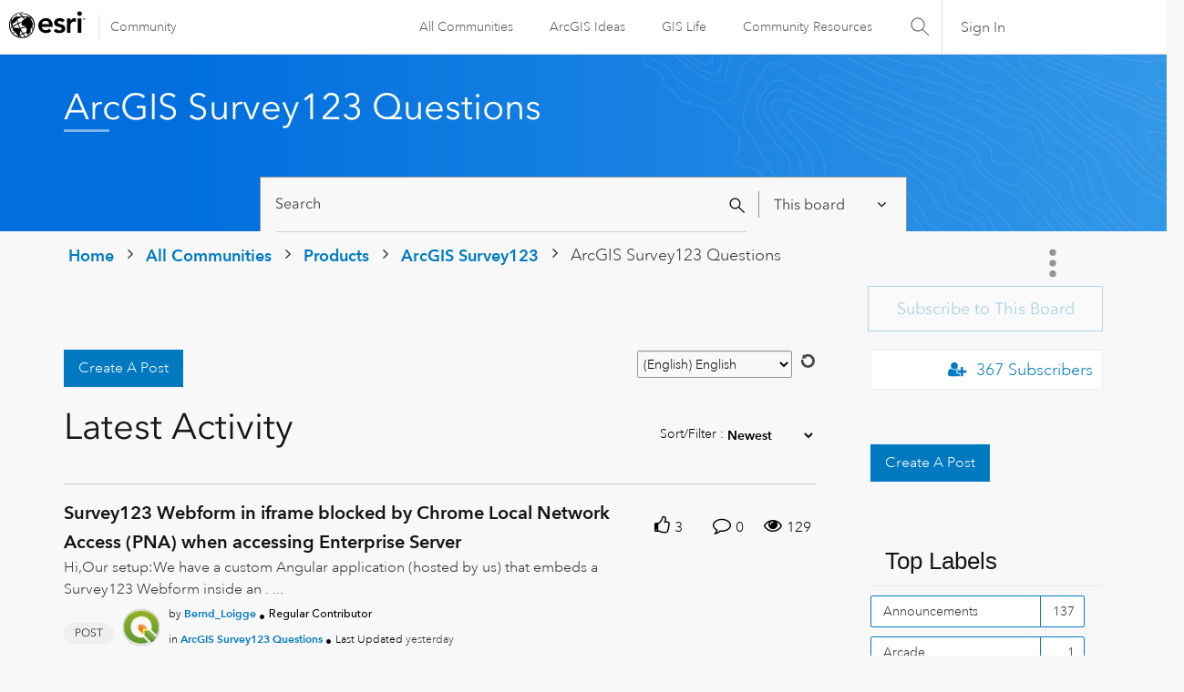

--- FILE ---
content_type: text/html;charset=UTF-8
request_url: https://community.esri.com/t5/arcgis-survey123-questions/bd-p/arcgis-survey123-questions/page/90
body_size: 56984
content:
<!DOCTYPE html><html prefix="og: http://ogp.me/ns#" dir="ltr" lang="en" class="no-js">
	<head>
	
	<title>
	ArcGIS Survey123 Questions - Page 90 - Esri Community
</title>
	
	
	<link rel="stylesheet" type="text/css" media="all" href="https://community.esri.com/html/@77B61CFBA90644184F218BF00DD84F5A/assets/esri-global--navigation.css" />
<script src="https://community.esri.com/html/@E538E17E485E787BF169C99B3A5D8DC1/assets/esri-global--navigation.js" type="text/javascript"></script>

    <style>      
        #lia-body .lia-top-quilt > .lia-quilt-row-header .lia-component-quilt-header > .lia-quilt-row-sub-header{
          background-image: url('https://community.esri.com/html/@97B476D524AB57963C3C67056446F243/assets/product-gradient.png');
        }  
    </style>


	
	<link rel="prev" href="https://community.esri.com/t5/arcgis-survey123-questions/bd-p/arcgis-survey123-questions/page/89"/>
	<link rel="next" href="https://community.esri.com/t5/arcgis-survey123-questions/bd-p/arcgis-survey123-questions/page/91"/>
	<meta content="width=device-width, initial-scale=1.0, user-scalable=yes" name="viewport"/><meta content="2025-11-27T23:28:56-08:00" itemprop="dateModified"/><meta content="text/html; charset=UTF-8" http-equiv="Content-Type"/><link href="https://community.esri.com/t5/arcgis-survey123-questions/bd-p/arcgis-survey123-questions/page/90" rel="canonical"/>
	<meta content="Esri Community" property="og:site_name"/><meta content="website" property="og:type"/><meta content="https://community.esri.com/t5/arcgis-survey123-questions/bd-p/arcgis-survey123-questions/page/90" property="og:url"/><meta content="" property="og:description"/><meta content="ArcGIS Survey123 Questions" property="og:title"/>
	
	
		<link class="lia-link-navigation hidden live-links" title="ArcGIS Survey123 Questions topics" type="application/rss+xml" rel="alternate" id="link" href="/ccqpr47374/rss/board?board.id=arcgis-survey123-questions"></link>
	
		<link class="lia-link-navigation hidden live-links" title="All ArcGIS Survey123 Questions posts" type="application/rss+xml" rel="alternate" id="link_0" href="/ccqpr47374/rss/boardmessages?board.id=arcgis-survey123-questions"></link>
	

	
	
	    
            	<link href="/skins/6749804/a26e4b2f9081958ac61ac29931899d04/esri_skin.css" rel="stylesheet" type="text/css"/>
            
	

	
	
	
	
	<!--/* Favicon Rules */-->
<link rel="apple-touch-icon-precomposed" sizes="180x180" href="https://www.esri.com/content/dam/esrisites/en-us/common/favicon/esri-favicon-180.png" />
<link rel="icon" media="(prefers-color-scheme:dark)" type="image/png" sizes="32x32" href="https://www.esri.com/content/dam/esrisites/en-us/common/favicon/esri-favicon-dark-32.png" />
<link rel="icon" media="(prefers-color-scheme:light)" type="image/png" sizes="32x32" href="https://www.esri.com/content/dam/esrisites/en-us/common/favicon/esri-favicon-light-32.png" />

<!--/* toggle light/dark mode icons */-->
<script>
window.matchMedia("(prefers-color-scheme:dark)").addListener(e=>{e.matches});const favicon=document.createElement("link");favicon.setAttribute("rel","favicon icon"),document.head.appendChild(favicon),window.matchMedia("(prefers-color-scheme:dark)").addListener(e=>{if(!e.matches)return;const t=document.querySelector('[media="(prefers-color-scheme:dark)"]');null!==t&&(favicon.setAttribute("type",t.type),favicon.setAttribute("href",t.href))}),window.matchMedia("(prefers-color-scheme:light)").addListener(e=>{if(!e.matches)return;const t=document.querySelector('[media="(prefers-color-scheme:light)"]');null!==t&&(favicon.setAttribute("type",t.type),favicon.setAttribute("href",t.href))});
</script>
<link href="https://community.esri.com/html/@70FA38AF4400390C590F20B504E969B1/assets/prism-kh.css" rel="stylesheet" type="text/css">
<script type="text/javascript" src="https://community.esri.com/html/@83FD454F52CF67CA193E4F6991DA1A1B/assets/prism-kh.js"></script>


<script language="javascript" type="text/javascript">
<!--
if("undefined"==typeof LITHIUM)var LITHIUM={};LITHIUM.Loader=function(){var d=[],a=[],b=!1,e=!1;return{onLoad:function(a){"function"===typeof a&&(!0===b?a():d.push(a))},onJsAttached:function(b){"function"===typeof b&&(!0===e?b():a.push(b))},runJsAttached:function(){e=!0;for(var b=0;b<a.length;b++)a[b]()},getOnLoadFunctions:function(){return d},setLoaded:function(){b=!0},isLoaded:function(){return b},isJsAttached:function(){return e}}}();"undefined"===typeof LITHIUM.Components&&(LITHIUM.Components={});LITHIUM.Components.render=function(d,a,b){LITHIUM.Loader.onLoad(function(){var e=LITHIUM.Components.renderUrl(d),g={type:"GET",dataType:"json"};LITHIUM.jQuery.extend(g,b||{});g.hasOwnProperty("url")||LITHIUM.jQuery.extend(g,{url:e});g.data=a;if("object"!==typeof g.data||null===g.data)g.data={};g.data.originalPageName=LITHIUM.Components.ORIGINAL_PAGE_NAME;g.data.originalPageContext=LITHIUM.Components.ORIGINAL_PAGE_CONTEXT;LITHIUM.jQuery.ajax(g)}.bind(this))};
LITHIUM.Components.renderUrl=function(d,a){var b=LITHIUM.Components.RENDER_URL;LITHIUM.jQuery.each({"component-id":d},function(a,d){b=b.replace(new RegExp("#{"+a+"}","g"),d)});"undefined"!==typeof a&&(b+="?"+LITHIUM.jQuery.param(a));return b};
LITHIUM.Components.renderInPlace=function(d,a,b,e){function g(a){var b=document.createElement("div"),d=(new Date).getTime()+Math.floor(1E7*Math.random()+1);b.setAttribute("id",d);a.parentNode.insertBefore(b,a);return d}if(e)var n=e;else!1===LITHIUM.Loader.isLoaded()&&(document.currentScript?n=g(document.currentScript):(e=document.querySelectorAll("script"),1<e.length&&(n=g(e[e.length-1]))));LITHIUM.Loader.onLoad(function(){var e=LITHIUM.jQuery,g=a||{},m=b||{},k=e("#"+n);e.extend(g,{renderedScripts:LITHIUM.RenderedScripts.toString(),
"component-id":d});e.extend(m,{success:function(a){var b=a.content;LITHIUM.AngularSupport.isAngularEnabled()&&(b=LITHIUM.AngularSupport.compile(b));k.replaceWith(b);LITHIUM.AjaxSupport.ScriptsProcessor.handleScriptEvaluation(a);(a=LITHIUM.jQuery(b).attr("id"))&&LITHIUM.jQuery("#"+a).trigger("LITHIUM:ajaxSuccess:renderInPlace",{componentId:d})},error:function(a,d,e){0===a.readyState||0===a.status?k.html(""):k.html('\x3cspan class\x3d"lia-ajax-error-text"\x3e'+b.errorMessage+"\x3c/span\x3e");k.removeClass(LITHIUM.Css.BASE_LAZY_LOAD).removeClass("lia-fa-spin")}});
k&&LITHIUM.Components.render(d,g,m)}.bind(this))};/*
 modernizr v3.3.1
 Build https://modernizr.com/download?-exiforientation-filereader-flash-setclasses-dontmin

 Copyright (c)
  Faruk Ates
  Paul Irish
  Alex Sexton
  Ryan Seddon
  Patrick Kettner
  Stu Cox
  Richard Herrera

 MIT License
 {
      "name": "EXIF Orientation",
      "property": "exiforientation",
      "tags": ["image"],
      "builderAliases": ["exif_orientation"],
      "async": true,
      "authors": ["Paul Sayre"],
      "notes": [{
        "name": "Article by Dave Perrett",
        "href": "http://recursive-design.com/blog/2012/07/28/exif-orientation-handling-is-a-ghetto/"
      },{
        "name": "Article by Calvin Hass",
        "href": "http://www.impulseadventure.com/photo/exif-orientation.html"
      }]
    }
    ! {
      "name": "Flash",
      "property": "flash",
      "tags": ["flash"],
      "polyfills": ["shumway"]
      }
      ! {
      "name": "File API",
      "property": "filereader",
      "caniuse": "fileapi",
      "notes": [{
        "name": "W3C Working Draft",
        "href": "https://www.w3.org/TR/FileAPI/"
      }],
      "tags": ["file"],
      "builderAliases": ["file_api"],
      "knownBugs": ["Will fail in Safari 5 due to its lack of support for the standards defined FileReader object"]
    }
    !*/
LITHIUM.LiModernizr=function(){(function(d,a,b){function e(h){var a=p.className,b=c._config.classPrefix||"";r&&(a=a.baseVal);c._config.enableJSClass&&(a=a.replace(new RegExp("(^|\\s)"+b+"no-js(\\s|$)"),"$1"+b+"js$2"));c._config.enableClasses&&(a+=" "+b+h.join(" "+b),r?p.className.baseVal=a:p.className=a)}function g(){return"function"!==typeof a.createElement?a.createElement(arguments[0]):r?a.createElementNS.call(a,"http://www.w3.org/2000/svg",arguments[0]):a.createElement.apply(a,arguments)}function n(){var b=
a.body;b||(b=g(r?"svg":"body"),b.fake=!0);return b}function q(a,b){if("object"==typeof a)for(var h in a)u(a,h)&&q(h,a[h]);else{a=a.toLowerCase();h=a.split(".");var l=c[h[0]];2==h.length&&(l=l[h[1]]);if("undefined"!=typeof l)return c;b="function"==typeof b?b():b;1==h.length?c[h[0]]=b:(!c[h[0]]||c[h[0]]instanceof Boolean||(c[h[0]]=new Boolean(c[h[0]])),c[h[0]][h[1]]=b);e([(b&&0!=b?"":"no-")+h.join("-")]);c._trigger(a,b)}return c}var t=[],m=[],k={_version:"3.3.1",_config:{classPrefix:"",enableClasses:!0,
enableJSClass:!0,usePrefixes:!0},_q:[],on:function(a,b){var h=this;setTimeout(function(){b(h[a])},0)},addTest:function(a,b,c){m.push({name:a,fn:b,options:c})},addAsyncTest:function(a){m.push({name:null,fn:a})}},c=function(){};c.prototype=k;c=new c;var p=a.documentElement,r="svg"===p.nodeName.toLowerCase(),u;(function(){var a={}.hasOwnProperty;u="undefined"!==typeof a&&"undefined"!==typeof a.call?function(b,h){return a.call(b,h)}:function(a,b){return b in a&&"undefined"===typeof a.constructor.prototype[b]}})();
k._l={};k.on=function(a,b){this._l[a]||(this._l[a]=[]);this._l[a].push(b);c.hasOwnProperty(a)&&setTimeout(function(){c._trigger(a,c[a])},0)};k._trigger=function(a,b){if(this._l[a]){var h=this._l[a];setTimeout(function(){var a;for(a=0;a<h.length;a++){var c=h[a];c(b)}},0);delete this._l[a]}};c._q.push(function(){k.addTest=q});c.addAsyncTest(function(){LITHIUM.Loader.onLoad(function(){var b=a.createElement("img");b.onerror=function(){q("exiforientation",!1,{aliases:["exif-orientation"]});a.body.removeChild(b)};
b.onload=function(){q("exiforientation",2!==b.width,{aliases:["exif-orientation"]});a.body.removeChild(b)};b.src="[data-uri]\x3d\x3d";
a.body&&(b.setAttribute("style","position: absolute; left: -9999;"),a.body.appendChild(b))})});c.addAsyncTest(function(){var b=function(a){p.contains(a)||p.appendChild(a)},c=function(a,b){var c=!!a;c&&(c=new Boolean(c),c.blocked="blocked"===a);q("flash",function(){return c});if(b&&f.contains(b)){for(;b.parentNode!==f;)b=b.parentNode;f.removeChild(b)}};try{var e="ActiveXObject"in d&&"Pan"in new d.ActiveXObject("ShockwaveFlash.ShockwaveFlash")}catch(v){}if(!("plugins"in navigator&&"Shockwave Flash"in
navigator.plugins||e)||r)c(!1);else{var l=g("embed"),f=n(),k;l.type="application/x-shockwave-flash";f.appendChild(l);if("Pan"in l||e){var m=function(){b(f);if(!p.contains(f))return f=a.body||f,l=g("embed"),l.type="application/x-shockwave-flash",f.appendChild(l),setTimeout(m,1E3);p.contains(l)?(k=l.style.cssText,""!==k?c("blocked",l):c(!0,l)):c("blocked");f.fake&&f.parentNode&&f.parentNode.removeChild(f)};setTimeout(m,10)}else b(f),c("blocked",l),f.fake&&f.parentNode&&f.parentNode.removeChild(f)}});
c.addTest("filereader",!!(d.File&&d.FileList&&d.FileReader));(function(){var a,b;for(b in m)if(m.hasOwnProperty(b)){var e=[];var d=m[b];if(d.name&&(e.push(d.name.toLowerCase()),d.options&&d.options.aliases&&d.options.aliases.length))for(a=0;a<d.options.aliases.length;a++)e.push(d.options.aliases[a].toLowerCase());d="function"===typeof d.fn?d.fn():d.fn;for(a=0;a<e.length;a++){var f=e[a];f=f.split(".");1===f.length?c[f[0]]=d:(!c[f[0]]||c[f[0]]instanceof Boolean||(c[f[0]]=new Boolean(c[f[0]])),c[f[0]][f[1]]=
d);t.push((d?"":"no-")+f.join("-"))}}})();e(t);delete k.addTest;delete k.addAsyncTest;for(b=0;b<c._q.length;b++)c._q[b]();LITHIUM.Modernizr=c})(window,document)}();(function(){LITHIUM.Globals=function(){var d={};return{preventGlobals:function(a){for(var b=0;b<a.length;b++){var e=a[b];e in window&&void 0!==window[e]&&(d[e]=window[e],window[e]=void 0)}},restoreGlobals:function(a){for(var b=0;b<a.length;b++){var e=a[b];d.hasOwnProperty(e)&&(window[e]=d[e])}}}}()})();(function(){function d(a,b){return a.replace(/\/+$/,"")+"/"+b}function a(a){return n.ajax({url:a,dataType:"script",cache:!0})}function b(b){var e=d(b,"core.min.js"),m=d(b,"video-plugin/main_html5.min.js"),k=d(b,"video-plugin/bit_wrapper.min.js"),c=d(b,"skin-plugin/html5-skin.min.js"),p=d(b,"skin-plugin/html5-skin.min.css");void 0===g&&(g=a(e).then(function(){return a(m)}).then(function(){return a(k)}).then(function(){return a(c)}).then(function(){var a=n.Deferred(),b=n("\x3clink/\x3e",{rel:"stylesheet",
type:"text/css",href:p}).appendTo("head");a.resolve(b);return a.promise()}));return g}function e(a,b,e,g){var c=d(a,"skin-plugin/skin.json");OO.ready(function(){var a=n.extend({},g,{onCreate:function(a){LITHIUM.OOYALA.players[b]={containerId:b,videoId:e,messageBus:a.mb};a.subscribe("playerEmbedded","liResize",function(){LITHIUM.Video(a.elementId,"playerEmbedded")})},skin:{config:c,inline:{responsive:{aspectRatio:"false"}}}});OO.Player.create(b,e,a);n(".lia-vid-container .innerWrapper").css("z-index",
"0")})}LITHIUM.OoyalaPlayer={};LITHIUM.OOYALA=LITHIUM.OOYALA||{};LITHIUM.OOYALA.players=LITHIUM.OOYALA.players||{};var g,n;LITHIUM.OoyalaPlayer.addVideo=function(a,d,g,k){LITHIUM.Loader.onLoad(function(){n=LITHIUM.jQuery;b(a).done(function(){e(a,d,g,k)})})}})();(function(d){Element.prototype.matches||(Element.prototype.matches=Element.prototype.msMatchesSelector||Element.prototype.webkitMatchesSelector);Element.prototype.closest||(Element.prototype.closest=function(a){var b=this;do{if(b.matches(a))return b;b=b.parentElement||b.parentNode}while(null!==b&&1===b.nodeType);return null})})(LITHIUM.jQuery);window.FileAPI = { jsPath: '/html/assets/js/vendor/ng-file-upload-shim/' };
LITHIUM.PrefetchData = {"Components":{},"commonResults":{}};
LITHIUM.DEBUG = false;
LITHIUM.CommunityJsonObject = {
  "Validation" : {
    "image.description" : {
      "min" : 0,
      "max" : 1000,
      "isoneof" : [ ],
      "type" : "string"
    },
    "tkb.toc_maximum_heading_level" : {
      "min" : 1,
      "max" : 6,
      "isoneof" : [ ],
      "type" : "integer"
    },
    "tkb.toc_heading_list_style" : {
      "min" : 0,
      "max" : 50,
      "isoneof" : [
        "disc",
        "circle",
        "square",
        "none"
      ],
      "type" : "string"
    },
    "blog.toc_maximum_heading_level" : {
      "min" : 1,
      "max" : 6,
      "isoneof" : [ ],
      "type" : "integer"
    },
    "tkb.toc_heading_indent" : {
      "min" : 5,
      "max" : 50,
      "isoneof" : [ ],
      "type" : "integer"
    },
    "blog.toc_heading_indent" : {
      "min" : 5,
      "max" : 50,
      "isoneof" : [ ],
      "type" : "integer"
    },
    "blog.toc_heading_list_style" : {
      "min" : 0,
      "max" : 50,
      "isoneof" : [
        "disc",
        "circle",
        "square",
        "none"
      ],
      "type" : "string"
    }
  },
  "User" : {
    "settings" : {
      "imageupload.legal_file_extensions" : "*.jpg;*.JPG;*.jpeg;*.JPEG;*.gif;*.GIF;*.png;*.PNG",
      "config.enable_avatar" : true,
      "integratedprofile.show_klout_score" : true,
      "layout.sort_view_by_last_post_date" : true,
      "layout.friendly_dates_enabled" : true,
      "profileplus.allow.anonymous.scorebox" : false,
      "tkb.message_sort_default" : "topicPublishDate",
      "layout.format_pattern_date" : "MM-dd-yyyy",
      "config.require_search_before_post" : "off",
      "isUserLinked" : false,
      "integratedprofile.cta_add_topics_dismissal_timestamp" : -1,
      "layout.message_body_image_max_size" : 1000,
      "profileplus.everyone" : false,
      "integratedprofile.cta_connect_wide_dismissal_timestamp" : -1,
      "blog.toc_maximum_heading_level" : "",
      "integratedprofile.hide_social_networks" : false,
      "blog.toc_heading_indent" : "",
      "contest.entries_per_page_num" : 20,
      "layout.messages_per_page_linear" : 15,
      "integratedprofile.cta_manage_topics_dismissal_timestamp" : -1,
      "profile.shared_profile_test_group" : false,
      "integratedprofile.cta_personalized_feed_dismissal_timestamp" : -1,
      "integratedprofile.curated_feed_size" : 10,
      "contest.one_kudo_per_contest" : false,
      "integratedprofile.enable_social_networks" : false,
      "integratedprofile.my_interests_dismissal_timestamp" : -1,
      "profile.language" : "en",
      "layout.friendly_dates_max_age_days" : 31,
      "layout.threading_order" : "thread_descending",
      "blog.toc_heading_list_style" : "disc",
      "useRecService" : false,
      "layout.module_welcome" : "",
      "imageupload.max_uploaded_images_per_upload" : 100,
      "imageupload.max_uploaded_images_per_user" : 5000,
      "integratedprofile.connect_mode" : "",
      "tkb.toc_maximum_heading_level" : "2",
      "tkb.toc_heading_list_style" : "disc",
      "sharedprofile.show_hovercard_score" : true,
      "config.search_before_post_scope" : "community",
      "tkb.toc_heading_indent" : "15",
      "p13n.cta.recommendations_feed_dismissal_timestamp" : -1,
      "imageupload.max_file_size" : 20000,
      "layout.show_batch_checkboxes" : false,
      "integratedprofile.cta_connect_slim_dismissal_timestamp" : -1
    },
    "isAnonymous" : true,
    "policies" : {
      "image-upload.process-and-remove-exif-metadata" : false
    },
    "registered" : false,
    "emailRef" : "",
    "id" : -1,
    "login" : "Anonymous User"
  },
  "Server" : {
    "communityPrefix" : "/ccqpr47374",
    "nodeChangeTimeStamp" : 1764314936919,
    "tapestryPrefix" : "/t5",
    "deviceMode" : "DESKTOP",
    "responsiveDeviceMode" : "DESKTOP",
    "membershipChangeTimeStamp" : "0",
    "version" : "25.10",
    "branch" : "25.10-release",
    "showTextKeys" : false
  },
  "Config" : {
    "phase" : "prod",
    "integratedprofile.cta.reprompt.delay" : 30,
    "profileplus.tracking" : {
      "profileplus.tracking.enable" : false,
      "profileplus.tracking.click.enable" : false,
      "profileplus.tracking.impression.enable" : false
    },
    "app.revision" : "2511251037-s7acd841794-b21",
    "navigation.manager.community.structure.limit" : "1000"
  },
  "Activity" : {
    "Results" : [ ]
  },
  "NodeContainer" : {
    "viewHref" : "https://community.esri.com/t5/arcgis-survey123/ct-p/arcgis-survey123",
    "description" : "",
    "id" : "arcgis-survey123",
    "shortTitle" : "ArcGIS Survey123",
    "title" : "ArcGIS Survey123",
    "nodeType" : "category"
  },
  "Page" : {
    "skins" : [
      "esri_skin",
      "theme_support",
      "theme_base",
      "responsive_peak"
    ],
    "authUrls" : {
      "loginUrl" : "/plugins/common/feature/oauth2sso_v2/sso_login_redirect?redirect_uri=https%3A%2F%2Fcommunity.esri.com%2Ft5%2Farcgis-survey123-questions%2Fbd-p%2Farcgis-survey123-questions%2Fpage%2F90",
      "loginUrlNotRegistered" : "/plugins/common/feature/oauth2sso_v2/sso_login_redirect?redirectreason=notregistered&redirect_uri=https%3A%2F%2Fcommunity.esri.com%2Ft5%2Farcgis-survey123-questions%2Fbd-p%2Farcgis-survey123-questions%2Fpage%2F90",
      "loginUrlNotRegisteredDestTpl" : "/plugins/common/feature/oauth2sso_v2/sso_login_redirect?redirectreason=notregistered&redirect_uri=%7B%7BdestUrl%7D%7D"
    },
    "name" : "ForumPage",
    "rtl" : false,
    "object" : {
      "viewHref" : "/t5/arcgis-survey123-questions/bd-p/arcgis-survey123-questions",
      "id" : "arcgis-survey123-questions",
      "page" : "ForumPage",
      "type" : "Board"
    }
  },
  "WebTracking" : {
    "Activities" : { },
    "path" : "Community:Home/Category:Products/Category:ArcGIS Survey123/Board:ArcGIS Survey123 Questions"
  },
  "Feedback" : {
    "targeted" : { }
  },
  "Seo" : {
    "markerEscaping" : {
      "pathElement" : {
        "prefix" : "@",
        "match" : "^[0-9][0-9]$"
      },
      "enabled" : false
    }
  },
  "TopLevelNode" : {
    "viewHref" : "https://community.esri.com/",
    "description" : "",
    "id" : "ccqpr47374",
    "shortTitle" : "Home",
    "title" : "Esri Community",
    "nodeType" : "Community"
  },
  "Community" : {
    "viewHref" : "https://community.esri.com/",
    "integratedprofile.lang_code" : "en",
    "integratedprofile.country_code" : "US",
    "id" : "ccqpr47374",
    "shortTitle" : "Home",
    "title" : "Esri Community"
  },
  "CoreNode" : {
    "conversationStyle" : "forum",
    "viewHref" : "https://community.esri.com/t5/arcgis-survey123-questions/bd-p/arcgis-survey123-questions",
    "settings" : { },
    "description" : "",
    "id" : "arcgis-survey123-questions",
    "shortTitle" : "ArcGIS Survey123 Questions",
    "title" : "ArcGIS Survey123 Questions",
    "nodeType" : "Board",
    "ancestors" : [
      {
        "viewHref" : "https://community.esri.com/t5/arcgis-survey123/ct-p/arcgis-survey123",
        "description" : "",
        "id" : "arcgis-survey123",
        "shortTitle" : "ArcGIS Survey123",
        "title" : "ArcGIS Survey123",
        "nodeType" : "category"
      },
      {
        "viewHref" : "https://community.esri.com/t5/products/ct-p/products",
        "description" : "Ask, learn, and share info about Esri software products, apps, extensions, and related tools.",
        "id" : "products",
        "shortTitle" : "Products",
        "title" : "Products",
        "nodeType" : "category"
      },
      {
        "viewHref" : "https://community.esri.com/",
        "description" : "",
        "id" : "ccqpr47374",
        "shortTitle" : "Home",
        "title" : "Esri Community",
        "nodeType" : "Community"
      }
    ]
  }
};
LITHIUM.Components.RENDER_URL = "/t5/util/componentrenderpage/component-id/#{component-id}?render_behavior=raw";
LITHIUM.Components.ORIGINAL_PAGE_NAME = 'forums/ForumPage';
LITHIUM.Components.ORIGINAL_PAGE_ID = 'ForumPage';
LITHIUM.Components.ORIGINAL_PAGE_CONTEXT = '[base64]';
LITHIUM.Css = {
  "BASE_DEFERRED_IMAGE" : "lia-deferred-image",
  "BASE_BUTTON" : "lia-button",
  "BASE_SPOILER_CONTAINER" : "lia-spoiler-container",
  "BASE_TABS_INACTIVE" : "lia-tabs-inactive",
  "BASE_TABS_ACTIVE" : "lia-tabs-active",
  "BASE_AJAX_REMOVE_HIGHLIGHT" : "lia-ajax-remove-highlight",
  "BASE_FEEDBACK_SCROLL_TO" : "lia-feedback-scroll-to",
  "BASE_FORM_FIELD_VALIDATING" : "lia-form-field-validating",
  "BASE_FORM_ERROR_TEXT" : "lia-form-error-text",
  "BASE_FEEDBACK_INLINE_ALERT" : "lia-panel-feedback-inline-alert",
  "BASE_BUTTON_OVERLAY" : "lia-button-overlay",
  "BASE_TABS_STANDARD" : "lia-tabs-standard",
  "BASE_AJAX_INDETERMINATE_LOADER_BAR" : "lia-ajax-indeterminate-loader-bar",
  "BASE_AJAX_SUCCESS_HIGHLIGHT" : "lia-ajax-success-highlight",
  "BASE_CONTENT" : "lia-content",
  "BASE_JS_HIDDEN" : "lia-js-hidden",
  "BASE_AJAX_LOADER_CONTENT_OVERLAY" : "lia-ajax-loader-content-overlay",
  "BASE_FORM_FIELD_SUCCESS" : "lia-form-field-success",
  "BASE_FORM_WARNING_TEXT" : "lia-form-warning-text",
  "BASE_FORM_FIELDSET_CONTENT_WRAPPER" : "lia-form-fieldset-content-wrapper",
  "BASE_AJAX_LOADER_OVERLAY_TYPE" : "lia-ajax-overlay-loader",
  "BASE_FORM_FIELD_ERROR" : "lia-form-field-error",
  "BASE_SPOILER_CONTENT" : "lia-spoiler-content",
  "BASE_FORM_SUBMITTING" : "lia-form-submitting",
  "BASE_EFFECT_HIGHLIGHT_START" : "lia-effect-highlight-start",
  "BASE_FORM_FIELD_ERROR_NO_FOCUS" : "lia-form-field-error-no-focus",
  "BASE_EFFECT_HIGHLIGHT_END" : "lia-effect-highlight-end",
  "BASE_SPOILER_LINK" : "lia-spoiler-link",
  "FACEBOOK_LOGOUT" : "lia-component-users-action-logout",
  "BASE_DISABLED" : "lia-link-disabled",
  "FACEBOOK_SWITCH_USER" : "lia-component-admin-action-switch-user",
  "BASE_FORM_FIELD_WARNING" : "lia-form-field-warning",
  "BASE_AJAX_LOADER_FEEDBACK" : "lia-ajax-loader-feedback",
  "BASE_AJAX_LOADER_OVERLAY" : "lia-ajax-loader-overlay",
  "BASE_LAZY_LOAD" : "lia-lazy-load"
};
LITHIUM.noConflict = true;
LITHIUM.useCheckOnline = false;
LITHIUM.RenderedScripts = [
  "ValueSurveyLauncher.js",
  "jquery.iframe-shim-1.0.js",
  "jquery.ui.widget.js",
  "jquery.clone-position-1.0.js",
  "AjaxFeedback.js",
  "ResizeSensor.js",
  "HelpIcon.js",
  "jquery.appear-1.1.1.js",
  "jquery.effects.slide.js",
  "jquery.viewport-1.0.js",
  "DeferredImages.js",
  "CustomFormValidation.js",
  "jquery.js",
  "jquery.ajax-cache-response-1.0.js",
  "SpoilerToggle.js",
  "jquery.lithium-selector-extensions.js",
  "OoyalaPlayer.js",
  "jquery.function-utils-1.0.js",
  "json2.js",
  "ActiveCast3.js",
  "LiModernizr.js",
  "InformationBox.js",
  "Namespace.js",
  "AjaxSupport.js",
  "CustomFormValidation.js",
  "Globals.js",
  "CustomFormValidation.js",
  "Dialog.js",
  "PartialRenderProxy.js",
  "jquery.autocomplete.js",
  "jquery.ui.position.js",
  "Events.js",
  "CustomFormValidation.js",
  "UserListActual.js",
  "jquery.fileupload.js",
  "jquery.ui.core.js",
  "jquery.iframe-transport.js",
  "jquery.tmpl-1.1.1.js",
  "ForceLithiumJQuery.js",
  "jquery.hoverIntent-r6.js",
  "jquery.ui.draggable.js",
  "PolyfillsAll.js",
  "CustomFormValidation.js",
  "Text.js",
  "Forms.js",
  "DropDownMenuVisibilityHandler.js",
  "jquery.json-2.6.0.js",
  "CustomFormValidation.js",
  "jquery.ui.mouse.js",
  "CustomFormValidation.js",
  "prism.js",
  "jquery.placeholder-2.0.7.js",
  "SearchForm.js",
  "NoConflict.js",
  "ElementQueries.js",
  "Link.js",
  "DataHandler.js",
  "SearchAutoCompleteToggle.js",
  "CustomFormValidation.js",
  "Loader.js",
  "Lithium.js",
  "Auth.js",
  "Placeholder.js",
  "Tooltip.js",
  "jquery.blockui.js",
  "ElementMethods.js",
  "jquery.css-data-1.0.js",
  "CustomFormValidation.js",
  "jquery.position-toggle-1.0.js",
  "AutoComplete.js",
  "DropDownMenu.js",
  "Video.js",
  "jquery.ui.resizable.js",
  "Sandbox.js",
  "Throttle.js",
  "jquery.delayToggle-1.0.js",
  "jquery.ui.dialog.js",
  "jquery.effects.core.js",
  "jquery.scrollTo.js",
  "jquery.tools.tooltip-1.2.6.js",
  "Cache.js",
  "Components.js",
  "CustomFormValidation.js"
];(function(){LITHIUM.AngularSupport=function(){function g(a,c){a=a||{};for(var b in c)"[object object]"===Object.prototype.toString.call(c[b])?a[b]=g(a[b],c[b]):a[b]=c[b];return a}var d,f,b={coreModule:"li.community",coreModuleDeps:[],noConflict:!0,bootstrapElementSelector:".lia-page .min-width .lia-content",bootstrapApp:!0,debugEnabled:!1,useCsp:!0,useNg2:!1},k=function(){var a;return function(b){a||(a=document.createElement("a"));a.href=b;return a.href}}();LITHIUM.Angular={};return{preventGlobals:LITHIUM.Globals.preventGlobals,
restoreGlobals:LITHIUM.Globals.restoreGlobals,init:function(){var a=[],c=document.querySelector(b.bootstrapElementSelector);a.push(b.coreModule);b.customerModules&&0<b.customerModules.length&&a.concat(b.customerModules);b.useCsp&&(c.setAttribute("ng-csp","no-unsafe-eval"),c.setAttribute("li-common-non-bindable",""));d=LITHIUM.angular.module(b.coreModule,b.coreModuleDeps);d.config(["$locationProvider","$provide","$injector","$logProvider","$compileProvider","$qProvider","$anchorScrollProvider",function(a,
c,e,d,f,g,h){h.disableAutoScrolling();h=document.createElement("base");h.setAttribute("href",k(location));document.getElementsByTagName("head")[0].appendChild(h);window.history&&window.history.pushState&&a.html5Mode({enabled:!0,requireBase:!0,rewriteLinks:!1}).hashPrefix("!");d.debugEnabled(b.debugEnabled);f.debugInfoEnabled(b.debugEnabled);e.has("$uibModal")&&c.decorator("$uibModal",["$delegate",function(a){var b=a.open;a.open=function(a){a.backdropClass=(a.backdropClass?a.backdropClass+" ":"")+
"lia-modal-backdrop";a.windowClass=(a.windowClass?a.windowClass+" ":"")+"lia-modal-window";return b(a)};return a}]);e.has("uibDropdownConfig")&&(e.get("uibDropdownConfig").openClass="lia-dropdown-open");e.has("uibButtonConfig")&&(e.get("uibButtonConfig").activeClass="lia-link-active");g.errorOnUnhandledRejections(!1)}]);if(b.bootstrapApp)f=b.useNg2?LITHIUM.Angular.upgradeAdapter.bootstrap(c,a):LITHIUM.angular.bootstrap(c,a);else LITHIUM.Loader.onLoad(function(){f=LITHIUM.angular.element(c).injector()});
LITHIUM.Angular.app=d},compile:function(a){void 0===a&&(a=document.querySelector(b.bootstrapElementSelector));var c;if(void 0===a||""===a)return a;f.invoke(["$rootScope","$compile",function(b,d){try{var e=LITHIUM.angular.element(a)}catch(l){e=LITHIUM.angular.element("\x3cli:safe-wrapper\x3e"+a+"\x3c/li:safe-wrapper\x3e")}e.attr("li-common-non-bindable","");c=d(e)(b);b.$digest()}]);return c},isAngularEnabled:function(){return void 0!==d},updateLocationUrl:function(a,b){f.invoke(["$location","$rootScope",
"$browser",function(c,d,e){a=""===a?"?":a;c.url(a,b);d.$apply()}])},setOptions:function(a){return g(b,a)},getOptions:function(){return b},initGlobal:function(a){LITHIUM.angular=a;b.useNg2&&(LITHIUM.Angular.upgradeAdapter=new ng.upgrade.UpgradeAdapter)}}}()})();(function(){LITHIUM.ScriptLoader=function(){function d(a){a in e||(e[a]={loaded:!1});return e[a]}function f(){g.filter(function(a){return!a.loaded}).forEach(function(a){var b=!0;a.labels.forEach(function(a){!1===d(a).loaded&&(b=!1)});b&&(a.loaded=!0,a.callback())})}var e={},g=[];return{load:function(a){a.forEach(function(a){var b=document.getElementsByTagName("head")[0]||document.documentElement,c=document.createElement("script");c.src=a.url;c.async=!1;a.crossorigin&&a.integrity&&(c.setAttribute("crossorigin",
a.crossorigin),c.setAttribute("integrity",a.integrity));b.insertBefore(c,b.firstChild);d(a.label)})},setLoaded:function(a){d(a).loaded=!0;f()},ready:function(a,b){g.push({labels:a,callback:b,loaded:!1});f()}}}()})();LITHIUM.ScriptLoader.load([{"name":"lia-scripts-common-min.js","label":"common","url":"/t5/scripts/4499E5E6EC2710A74880E9564C6E0B6B/lia-scripts-common-min.js"},{"name":"lia-scripts-body-min.js","label":"body","url":"/t5/scripts/F0E94DB163BB5577B8F3B8B2E9DEEF0F/lia-scripts-body-min.js"},{"name":"lia-scripts-angularjs-min.js","label":"angularjs","url":"/t5/scripts/00A777938B56ECCE5DB9E6C80A2C3591/lia-scripts-angularjs-min.js"},{"name":"lia-scripts-angularjsModules-min.js","label":"angularjsModules","url":"/t5/scripts/99C17D50065BAE37DE5F4359D506E8EB/lia-scripts-angularjsModules-min.js"}]);
// -->
</script></head>
	<body class="lia-board lia-user-status-anonymous ForumPage lia-body" id="lia-body">
	
	
	<div id="A6E-195-1" class="ServiceNodeInfoHeader">
</div>
	
	
	
	

	<div class="lia-page">
		<center>
			
				<style>
.esri-header--navigation_item:last-child .community-resources {
	padding: 10px;
    color: #828282;
    font-weight: 500;
}
.esri-header--navigation_item:last-child .tab {
    display: -webkit-box;
    display: -webkit-flex;
    display: -moz-flex;
    display: -ms-flexbox;
    display: flex;
    -webkit-box-direction: normal;
    -webkit-box-orient: vertical;
    -webkit-flex-direction: column;
    -moz-flex-direction: column;
    -ms-flex-direction: column;
    flex-direction: column;
    -webkit-flex-wrap: wrap;
    -moz-flex-wrap: wrap;
    -ms-flex-wrap: wrap;
    flex-wrap: wrap;
    max-height: 280px;
}
#lia-body .lia-page .esri-wrapper .tab a:hover {
    color: #828282;
	text-decoration: none;
}
#lia-body .lia-page .esri-wrapper .tab a:hover:after {
    transition: opacity .25s,transform .25s;
    font-size: 16px;
    text-align: left;
    content: "\2192";
    vertical-align: top;
    padding-left: 9px;
    color: #0079c1;
}
</style>

<div class="esri-wrapper">
    <div class="esri-header">
        <button class="esri-header--mobile">
          <svg class="esri-header--mobile_toggle">
            <path d="M21 6H3V5h18zm0 6H3v1h18zm0 7H3v1h18z"></path>
          </svg>
        </button>
  
        <div class="esri-header--brand">
		<!-- ESRI-418 -->
<a href="https://www.esri.com/en-us/home" target='_blank'>
          <svg class="esri-header--brand_logo" width="84" height="30" viewBox="0 0 84 30" class="esri-header-brand-image" alt="">
            <path d="M77.277.5c-1.48 0-2.554 1.175-2.554 2.488 0 1.314 1.074 2.49 2.554 2.49 1.48 0 2.622-1.071 2.622-2.49C79.899 1.572 78.756.5 77.277.5zm-1.913 23.426h3.891V8.353h-3.891v15.573zM40.515 7.965c-4.702 0-8.465 3.275-8.465 8.174 0 4.898 3.763 8.177 8.465 8.177 2.146 0 4.165-.667 5.852-2.31l-2.457-2.457c-.916.964-2.093 1.651-3.78 1.651-2.175 0-3.927-1.397-4.188-3.698h11.875v-1.07c0-5.42-2.95-8.467-7.302-8.467zm-4.573 6.617c.293-2.24 1.721-3.7 4.023-3.7 2.434 0 3.926 1.43 3.96 3.7h-7.983zm17.305-1.849c0-1.169 1.233-1.655 2.273-1.655 1.32 0 2.292.547 3.037 1.577l2.476-2.474c-1.282-1.6-3.407-2.216-5.418-2.216-3.147 0-6.262 1.555-6.262 5.028 0 5.938 8.403 3.406 8.403 6.617 0 1.233-1.46 1.784-2.595 1.784-1.65 0-2.687-.806-3.69-1.905l-2.515 2.514c1.58 1.711 3.62 2.313 5.978 2.313 3.179 0 6.717-1.299 6.717-4.998 0-6.067-8.404-3.795-8.404-6.585zm14.15-1.916h-.062V8.353h-3.892v15.573h3.892v-8.34c0-.842.518-3.925 4.185-3.925.564 0 1.127.112 1.718.253l.152-3.726c-.45-.127-.901-.223-1.382-.223-2.046 0-3.766 1.07-4.61 2.852zM14.683 2.766c-1.217-.037-1.932.12-2.651.26-.216-.056-.62.003-.643.472 0 .252.08.447.24.562.159.114 1.493 1.1 2.473 2.142-.47.052-.98.138-1.504.246-.585-1.264-2.465-.114-3.714-.064-.146.006-.286.025-.431.035-.137-1.056-.235-2.15-.21-2.92 1.618-.917 4.748-1.593 6.874-1.626l.373-.01c.312-.003.337-.251.043-.291-2.641-.361-4.929.173-7.279 1.145C5.808 3.748 2.696 6.12.8 10.596c-.444 1.247-2.219 7.195.935 12.3 2.56 4.142 5.855 6.113 9.887 6.676 4.024.561 6.207.075 8.752-1.055 5.951-2.642 10.496-12.559 5.95-19.747-1.794-3.319-6.495-6.229-11.641-6.004zm-2.259 4.647a17.754 17.754 0 0 1 2.362-.368 15.741 15.741 0 0 1 1.748 2.54c-.805.39-1.878.688-2.315 1.312-.181.26-.226.613-.232.995a23.59 23.59 0 0 0-3.877 1.286c-.453-1.332-.85-2.66-1.124-3.842 1.296-1.237 2.813-1.438 3.438-1.923zm6.61 15.88c-.354.038-.706.083-1.016.13-.77.121-1.762.379-2.685.723-.53-.843-1.95-2.891-2.667-4.437 1.442-.709 3.457-1.303 5.775-1.444.19.33.4.66.69.956.757.774-.44 1.883-.096 4.072zm-8.603-9.14c1.12-.53 2.3-.968 3.56-1.286-.008.333-.045.649-.182.903-.196.366-.106 1.428.134 1.775.755 1.099 2.008.488 2.951.883.433.181.721.482.964.84-1.974.124-3.91.584-5.706 1.41-.923-1.96-1.72-4.524-1.72-4.524zm.832 4.938c-.07.033-.145.074-.217.11a40.803 40.803 0 0 0-3.256-.78c-.995-.204-1.031-.15-2.151.175-.16.046-.313.088-.462.133a36.17 36.17 0 0 1-.445-1.202c1.436-1.106 2.884-2.034 4.821-2.985.5 1.491 1.215 3.483 1.71 4.549zm.768 4.528c.293-.765.521-1.331.605-1.89.569.958 1.248 2 1.774 2.815-.819.397-1.772 1.01-2.672 1.685.062-1.037.083-2.064.293-2.61zm5.334-14.636c-.01.014-.028.026-.04.04a23.057 23.057 0 0 0-1.376-2.111c1.007-.061 2.246-.008 3.374.108-1.014.363-1.461 1.254-1.958 1.963zm-9.028 1.094c.019-.026.039-.047.057-.072.234 1.182.513 2.16.886 3.518-1.402.618-3.881 2.148-4.976 2.972-.198-.502-.404-1.214-.589-1.946.249-.737.758-1.254 1.476-1.325 1.228-.123 2.28-1.95 3.146-3.147zm-5.41-1.784C4.24 6.455 6.023 4.666 7.65 3.773c-.016.4.086 1.567.218 2.693-.57.057-1.134.128-1.692.211a12.084 12.084 0 0 0-3.115 4.088c-.117-1.054-.178-1.933-.133-2.472zM2.07 9.731s.062 1.06.113 1.833c0 0-.781.886-1.18 1.59.159-1.443.498-2.187 1.067-3.423zm7.664 18.356C5.688 26.82 2.69 23.41 1.62 19.834a17.475 17.475 0 0 1-.651-6.473c.056.01.186.072.38.017.135-.093.616-.43.957-.728l.018.131c-.23.87-.371 1.775-.4 2.71.37.39.804 1.038 1.286 1.707-.31.23-.905.641-1.045.741-.41.292-.406.753-.114 1.015.161.144.492.084.613-.01.358-.285.656-.513 1.066-.77.15.393.292.748.43 1.086-.175.188-.3.436-.342.798-.135 1.172.979 2.092 1.918 2.36.035.01.06.014.094.023.05.076.095.147.148.224-.487.378-.82.765-1.049 1.063-.132.172-.28.43-.16.481.123.05.535 0 .719-.034.466-.09.826-.606 1.148-.796.387.534 1.017 1.22 1.672 1.88.029.12.055.246.088.351.125.403.293.804.495 1.196.471.22.962.402 1.464.561a8.344 8.344 0 0 0-.622.72zm.989.313c.155-.203.312-.454.505-.626.468.31.969.665 1.368.894-.615-.07-1.337-.085-1.873-.268zm3.113.31s-1.604-1.062-2.009-1.471c.803-.667 2.102-1.459 3.128-1.889.402.63 1.727 2.507 2.258 3.112-.963.168-2.31.294-3.377.248zM20.54 27.2c-.286.189-1.664.814-2.204.988a23.43 23.43 0 0 1-2.44-3.202c.844-.354 2.143-.67 3.346-.82.109.342.25.704.444 1.094.19.382.411.662.649.853.085-.053.164-.115.248-.17-.006.42-.018.846-.043 1.257zm-.33-21.477c-.27-.172-.607-.108-.467.193.053.117.259.314.427.512-.986-.272-3.608-.479-4.856-.364-.815-.916-1.744-2.028-2.861-2.765 4.999-.311 9.49 1.756 11.473 4.186-.661-.344-2.087-.834-2.667-.963-.313-.319-.708-.58-1.05-.8zm1.094 21.065c.023-.407.04-.922.053-1.396.487-.378.946-.79 1.37-1.238.547.063 1.094.156 1.427.24-.74.936-1.762 1.716-2.85 2.394zm3.825-3.724c-.12.253-.428.688-.633.894-.312-.126-.781-.258-1.272-.375.078-.094.163-.182.24-.279.268-1.796-.338-2.37.42-4.014l.172-.371c.418.118.812.247 1.153.386.043.616.04 2.728-.08 3.759zm-.708-4.917c.196-.407.412-.84.645-1.27.061.547.105 1.08.131 1.563a9.256 9.256 0 0 0-.776-.293zm2.218 1.126l-.194.756c-.137.515-.593 1.732-.832 2.223.091-.663.171-2.384.148-2.73.16.049.502-.147.559-.341.057-.195-.564-.495-.564-.495a20.742 20.742 0 0 0-.172-2.7c.142-.23.286-.452.434-.655a12.082 12.082 0 0 0-.186-1.575c.125.041.24.074.323.075.283.004.282-.19.192-.298-.058-.07-.328-.238-.643-.42a12.02 12.02 0 0 0-2.78-5.32c.533.202 1.214.48 1.754.774.41.516 1.585 1.675 2.212 4.92.564 2.922-.06 5.143-.251 5.786zM80.886 8.597v-.24h1.218v.24h-.468v1.191h-.283V8.597h-.467zm1.87-.24l.365 1.025.368-1.024h.406v1.43h-.262V8.634l-.396 1.154h-.229l-.4-1.154v1.154h-.261v-1.43h.409z"></path>
          </svg>
</a>
          <a class="esri-header--brand_link" href="/">Community</a>
        </div>
  
        <div class="esri-header--navigation" data-active="false">
          <ul class="esri-header--navigation_items">
            <li class="esri-header--navigation_item">
              <a id="communities_dropdown" class="esri-header--navigation_link" href="/t5/custom/page/page-id/Communities">All Communities</a>
              <div id="communities_dropdown_wrapper" class="hidden">
<div id="dropdown_inner">
    <div class="communities-tabs">
          <div class="tab" data-attrib-tab="products">Products
            <div id="links_wrapper">
              <div class="link-container hidden" id="products">
                  <a href="/t5/arcgis-pro/ct-p/arcgis-pro" title="ArcGIS Pro">ArcGIS Pro</a>
                  <a href="/t5/arcgis-survey123/ct-p/arcgis-survey123" title="ArcGIS Survey123">ArcGIS Survey123</a>
                  <a href="/t5/arcgis-online/ct-p/arcgis-online" title="ArcGIS Online">ArcGIS Online</a>
                  <a href="/t5/arcgis-enterprise/ct-p/arcgis-enterprise" title="ArcGIS Enterprise">ArcGIS Enterprise</a>
                  <a href="/t5/data-management/ct-p/data-management" title="Data Management">Data Management</a>
                  <a href="/t5/arcgis-experience-builder/ct-p/arcgis-experience-builder" title="ArcGIS Experience Builder">ArcGIS Experience Builder</a>
                  <a href="/t5/geoprocessing/ct-p/geoprocessing" title="Geoprocessing">Geoprocessing</a>
                  <a href="/t5/arcgis-web-appbuilder/ct-p/arcgis-web-appbuilder" title="ArcGIS Web AppBuilder">ArcGIS Web AppBuilder</a>
                  <a href="/t5/arcgis-field-maps/ct-p/arcgis-field-maps" title="ArcGIS Field Maps">ArcGIS Field Maps</a>
                  <a href="/t5/arcgis-dashboards/ct-p/arcgis-dashboards" title="ArcGIS Dashboards">ArcGIS Dashboards</a>
                  <a href="/t5/arcgis-storymaps/ct-p/arcgis-storymaps" title="ArcGIS StoryMaps">ArcGIS StoryMaps</a>
                  <a href="/t5/products/ct-p/products" title="Products" style="font-weight: 500;" >All Products Communities</a>
              </div>
            </div>
          </div>
          <div class="tab" data-attrib-tab="industries">Industries
            <div id="links_wrapper">
              <div class="link-container hidden" id="industries">
                  <a href="/t5/education/ct-p/education" title="Education">Education</a>
                  <a href="/t5/water-resources/ct-p/water-resources" title="Water Resources">Water Resources</a>
                  <a href="/t5/state-local-government/ct-p/state-and-local-government" title="State &amp; Local Government">State &amp; Local Government</a>
                  <a href="/t5/transportation/ct-p/transportation" title="Transportation">Transportation</a>
                  <a href="/t5/gas-and-pipeline/ct-p/gas-and-pipeline" title="Gas and Pipeline">Gas and Pipeline</a>
                  <a href="/t5/water-utilities/ct-p/water-utilities" title="Water Utilities">Water Utilities</a>
                  <a href="/t5/roads-and-highways/ct-p/roads-and-highways" title="Roads and Highways">Roads and Highways</a>
                  <a href="/t5/imagery-and-remote-sensing-insights-iris-cop/ct-p/imagery-and-remote-sensing-cop" title="Imagery and Remote Sensing Insights (IRIS) COP">Imagery and Remote Sensing Insights (IRIS) COP</a>
                  <a href="/t5/natural-resources/ct-p/natural-resources" title="Natural Resources">Natural Resources</a>
                  <a href="/t5/telecommunications/ct-p/telecommunications" title="Telecommunications">Telecommunications</a>
                  <a href="/t5/electric/ct-p/electric" title="Electric">Electric</a>
                  <a href="/t5/industries/ct-p/industries" title="Industries" style="font-weight: 500;" >All Industries Communities</a>
              </div>
            </div>
          </div>
          <div class="tab" data-attrib-tab="developers">Developers
            <div id="links_wrapper">
              <div class="link-container hidden" id="developers">
                  <a href="/t5/python/ct-p/python" title="Python">Python</a>
                  <a href="/t5/arcgis-maps-sdk-for-javascript/ct-p/arcgis-api-for-javascript" title="ArcGIS Maps SDK for JavaScript">JavaScript Maps SDK</a>
                  <a href="/t5/arcgis-maps-sdks-for-native-apps/ct-p/arcgis-runtime-sdks" title="ArcGIS Maps SDKs for Native Apps">Native Maps SDKs</a>
                  <a href="/t5/arcgis-api-for-python/ct-p/arcgis-api-for-python" title="ArcGIS API for Python">ArcGIS API for Python</a>
                  <a href="/t5/arcgis-pro-sdk/ct-p/arcgis-pro-sdk" title="ArcGIS Pro SDK">ArcGIS Pro SDK</a>
                  <a href="/t5/arcobjects-sdk/ct-p/arcobjects-sdk" title="ArcObjects SDK">ArcObjects SDK</a>
                  <a href="/t5/developers-general/ct-p/developers-general" title="Developers - General">Developers - General</a>
                  <a href="/t5/arcgis-rest-apis-and-services/ct-p/arcgis-rest-api" title="ArcGIS REST APIs and Services">ArcGIS REST APIs and Services</a>
                  <a href="/t5/arcgis-online-developers/ct-p/arcgis-online-developers" title="ArcGIS Online Developers">ArcGIS Online Developers</a>
                  <a href="/t5/arcgis-maps-sdks-for-game-engines/ct-p/arcgis-maps-sdks" title="ArcGIS Maps SDKs for Game Engines">Game Engine Maps SDKs</a>
                  <a href="/t5/file-geodatabase-api/ct-p/file-geodatabase-api" title="File Geodatabase API">File Geodatabase API</a>
                  <a href="/t5/developers/ct-p/developers" title="Developers" style="font-weight: 500;" >All Developers Communities</a>
              </div>
            </div>
          </div>
          <div class="tab" data-attrib-tab="worldwide">Global
            <div id="links_wrapper">
              <div class="link-container hidden" id="worldwide">
                  <a href="/t5/comunidad-esri-colombia-ecuador-panam%C3%A1/ct-p/comunidad-esri-colombia-ecuador-panama" title="Comunidad Esri Colombia - Ecuador - Panamá">Comunidad Esri Colombia - Ecuador - Panamá</a>
                  <a href="/t5/arcgis-%E9%96%8B%E7%99%BA%E8%80%85%E3%82%B3%E3%83%9F%E3%83%A5%E3%83%8B%E3%83%86%E3%82%A3/ct-p/arcgis-japanese-developer-community" title="ArcGIS 開発者コミュニティ">ArcGIS 開発者コミュニティ</a>
                  <a href="/t5/czech-gis/ct-p/czech-gis" title="Czech GIS">Czech GIS</a>
                  <a href="/t5/europe/ct-p/europe" title="Europe">Europe</a>
                  <a href="/t5/asia-pacific/ct-p/asia-pacific" title="Asia Pacific">Asia Pacific</a>
                  <a href="/t5/arcnesia/ct-p/arcnesia" title="ArcNesia">ArcNesia</a>
                  <a href="/t5/americas/ct-p/americas" title="Americas">Americas</a>
                  <a href="/t5/comunidad-geotec/ct-p/comunidad-geotec" title="Comunidad GEOTEC">Comunidad GEOTEC</a>
                  <a href="/t5/esri-india/ct-p/esri-india" title="Esri India">Esri India</a>
                  <a href="/t5/geodev-germany/ct-p/geodev-germany" title="GeoDev Germany">GeoDev Germany</a>
                  <a href="/t5/arcgis-content-esri-nederland/ct-p/arcgis-content-esri-nederland" title="ArcGIS Content - Esri Nederland">ArcGIS Content - Esri Nederland</a>
                  <a href="/t5/global/ct-p/worldwide" title="Global" style="font-weight: 500;" >All Global Communities</a>
              </div>
            </div>
          </div>
      <div class="tab" data-attrib-tab="communities">All Communities
        <div id="links_wrapper">
          <div class="link-container hidden" id="communities">
                  <a href="/t5/developers/ct-p/developers" title="Developers">Developers</a>
                  <a href="/t5/user-groups/ct-p/user-groups" title="User Groups">User Groups</a>
                  <a href="/t5/industries/ct-p/industries" title="Industries">Industries</a>
                  <a href="/t5/products/ct-p/products" title="Products">Products</a>
                  <a href="/t5/services/ct-p/services" title="Services">Services</a>
                  <a href="/t5/community-resources/ct-p/community-basics" title="Community Resources">Community Resources</a>
                  <a href="/t5/global/ct-p/worldwide" title="Global">Global</a>
                  <a href="/t5/events/ct-p/events" title="Events">Events</a>
                  <a href="/t5/networks/ct-p/networks" title="Networks">Networks</a>
                  <a href="/t5/learning/ct-p/learning" title="Learning">Learning</a>
                  <a href="/t5/arcgis-topics/ct-p/arcgis-topics" title="ArcGIS Topics">ArcGIS Topics</a>
            <a href="/t5/custom/page/page-id/Communities" style="font-weight: 500;" title="communities">View All Communities</a>
          </div>
      </div>
    </div>
    
  </div>              </div>
            </li>
            <li class="esri-header--navigation_item">
              <a class="esri-header--navigation_link" id="arcgis_ideas" href="/t5/custom/page/page-id/arcgis-ideas">ArcGIS Ideas</a>
            </li>
            <li class="esri-header--navigation_item">
              <a class="esri-header--navigation_link" id="gis_life" href="/t5/gis-life/ct-p/gis-life">GIS Life</a>
            </li>
            <li class="esri-header--navigation_item">
              <a class="esri-header--navigation_link" id="community_basics_dropdown" href="/t5/community-basics/ct-p/community-basics">Community Resources</a>
                <div id="community_basics_dropdown_wrapper" class="hidden">
<div id="dropdown_inner">
  <div id="links_wrapper">
                <div class="tab" data-attrib-tab="board:community-help-docs">
                    <a class ="community-help-docs" href = "/t5/community-help-documents/tkb-p/community-help-docs"> Community Help Documents </a>
                </div>
                <div class="tab" data-attrib-tab="board:community-blog">
                    <a class ="community-blog" href = "/t5/community-blog/bg-p/community-blog"> Community Blog </a>
                </div>
                <div class="tab" data-attrib-tab="board:community-feedback">
                    <a class ="community-feedback" href = "/t5/community-feedback/bd-p/community-feedback"> Community Feedback </a>
                </div>
                <div class="tab" data-attrib-tab="board:member-introductions-board">
                    <a class ="member-introductions-board" href = "/t5/member-introductions/bd-p/member-introductions-board"> Member Introductions </a>
                </div>
  </div>
</div>				  	<div class="tab active" data-attrib-tab="board:community-resources">
						<a class="community-resources" href="/t5/community-basics/ct-p/community-basics"> All Community Resources </a>
					</div>
                </div>

            </li>
          </ul>
        </div>
  
        <div class="esri-header--search close" id="search-btn">
          <svg class="esri-header--search_icon"><path d="M21.995 21.288l-6.855-6.855a7.517 7.517 0 1 0-.707.707l6.855 6.855zm-17.092-7.19a6.501 6.501 0 1 1 9.6-.45l-.854.855a6.501 6.501 0 0 1-8.746-.405z"></path></svg>
        </div>
  
        <div class="esri-header--signin">
<a class="lia-link-navigation login-link lia-authentication-link lia-component-users-action-login" rel="nofollow" id="loginPageV2_94bf9f312ef83c" href="/plugins/common/feature/oauth2sso_v2/sso_login_redirect?redirect_uri=https%3A%2F%2Fcommunity.esri.com%2Ft5%2Farcgis-survey123-questions%2Fbd-p%2Farcgis-survey123-questions%2Fpage%2F90">Sign In</a>          <div class="lia-hidden-phone lia-hidden-tablet">
          </div>
          <div class="lia-hidden-phone lia-hidden-tablet">
          </div>
        </div>
    </div>
  </div>
  <div class = "dropdown-search" id="dropdown-search" style="display: none;" >
<div id="lia-searchformV32_94bf9f313dbf1a" class="SearchForm lia-search-form-wrapper lia-mode-default lia-component-common-widget-search-form">
	

	
		<div class="lia-inline-ajax-feedback">
			<div class="AjaxFeedback" id="ajaxfeedback_94bf9f313dbf1a"></div>
			
	

	

		</div>

	

	
		<div id="searchautocompletetoggle_94bf9f313dbf1a">	
	
		

	
		<div class="lia-inline-ajax-feedback">
			<div class="AjaxFeedback" id="ajaxfeedback_94bf9f313dbf1a_0"></div>
			
	

	

		</div>

	

	
			
            <form enctype="multipart/form-data" class="lia-form lia-form-inline SearchForm" action="https://community.esri.com/t5/forums/forumpage.searchformv32.form.form" method="post" id="form_94bf9f313dbf1a" name="form_94bf9f313dbf1a"><div class="t-invisible"><input value="board-id/arcgis-survey123-questions/page/90" name="t:ac" type="hidden"></input><input value="search/contributions/page" name="t:cp" type="hidden"></input><input value="[base64]." name="lia-form-context" type="hidden"></input><input value="ForumPage:board-id/arcgis-survey123-questions/page/90:searchformv32.form:" name="liaFormContentKey" type="hidden"></input><input value="yDZKQFNI0U/sd9X4pbUemqvQQZw=:H4sIAAAAAAAAALWSzUrDQBSFr4Wuigiib6DbiajdqAhFUISqweBaZibTNJpk4sxNEzc+ik8gvkQX7nwHH8CtKxfmzxJbwaTUVZhzw/nOmblP79COD+FAC6r40OAyQOWyCF0ZaMOkjtgrJgOp/NHONtER810sP9nfIkGtoCuVQ2hI+VAQpKHQqO67hEslPJcRRrUgPZaKlOOxKzx7wxIYhZtX487b+stnC5b60MnZ0junvkBY7d/QETU8GjiGlUYKnP0kRFguwEcFeAHBe02Dm0pyobWV+Wid0sbP9u7g4/G1BZCE8QWc1U3kpzapWoqZ+S+SvoMHgPQ+ypGVj/IoC2dlqHZ8CWZdV7xljUqszZa43voPYNHkFE7qGkdaqKrl1Pm7wEqmV59gcYjGkQOJP25h6jyJnOlzRv4DUURusIWhknbEsWo5K002vhzNufG1WHmDLwdzh8gDBQAA" name="t:formdata" type="hidden"></input></div>
	
	

	

	

	
		<div class="lia-inline-ajax-feedback">
			<div class="AjaxFeedback" id="feedback_94bf9f313dbf1a"></div>
			
	

	

		</div>

	

	

	

	


	
	<input value="JRtT3iTdmPPM16ct8xA1H4luk8JOOomXNpWBRnOs_c0." name="lia-action-token" type="hidden"></input>
	
	<input value="form_94bf9f313dbf1a" id="form_UIDform_94bf9f313dbf1a" name="form_UID" type="hidden"></input>
	<input value="" id="form_instance_keyform_94bf9f313dbf1a" name="form_instance_key" type="hidden"></input>
	
                

                
                    
                

                <span class="lia-search-input-wrapper">
                    <span class="lia-search-input-field">
                        <span class="lia-button-wrapper lia-button-wrapper-secondary lia-button-wrapper-searchForm-action"><input value="searchForm" name="submitContextX" type="hidden"></input><input class="lia-button lia-button-secondary lia-button-searchForm-action" value="Search" id="submitContext_94bf9f313dbf1a" name="submitContext" type="submit"></input></span>

                        <input placeholder="Search" aria-label="Search" title="Search" class="lia-form-type-text lia-autocomplete-input search-input lia-search-input-message" value="" id="messageSearchField_94bf9f313dbf1a_0" name="messageSearchField" type="text"></input>
                        <input placeholder="Search" aria-label="Search" title="Search" class="lia-form-type-text lia-autocomplete-input search-input lia-search-input-tkb-article lia-js-hidden" value="" id="messageSearchField_94bf9f313dbf1a_1" name="messageSearchField_0" type="text"></input>
                        

	
		<input placeholder="Search all members" ng-non-bindable="" title="Enter a user name or rank" class="lia-form-type-text UserSearchField lia-search-input-user search-input lia-js-hidden lia-autocomplete-input" aria-label="Enter a user name or rank" value="" id="userSearchField_94bf9f313dbf1a" name="userSearchField" type="text"></input>
	

	


                        <input placeholder="Enter a keyword to search within the private messages" title="Enter a search word" class="lia-form-type-text NoteSearchField lia-search-input-note search-input lia-js-hidden lia-autocomplete-input" aria-label="Enter a search word" value="" id="noteSearchField_94bf9f313dbf1a_0" name="noteSearchField" type="text"></input>
						<input title="Enter a search word" class="lia-form-type-text ProductSearchField lia-search-input-product search-input lia-js-hidden lia-autocomplete-input" aria-label="Enter a search word" value="" id="productSearchField_94bf9f313dbf1a" name="productSearchField" type="text"></input>
                        <input class="lia-as-search-action-id" name="as-search-action-id" type="hidden"></input>
                    </span>
                </span>
                
                    <span id="clearSearchButton_94bf9f313dbf1a" role="button" tabindex="0" title="Clear" class="lia-clear-field lia-js-hidden" aria-label="Clear the search input"></span>
                

                <span class="lia-cancel-search">cancel</span>

                
            
</form>
		
			<div class="search-autocomplete-toggle-link lia-js-hidden">
				<span>
					<a class="lia-link-navigation auto-complete-toggle-on lia-link-ticket-post-action lia-component-search-action-enable-auto-complete" data-lia-action-token="hexc3yX7sGQUBh5KIvV2pBW2U_ABHQm7gGw-Jzwe5_s." rel="nofollow" id="enableAutoComplete_94bf9f313dbf1a" href="https://community.esri.com/t5/forums/forumpage.enableautocomplete:enableautocomplete?t:ac=board-id/arcgis-survey123-questions/page/90&amp;t:cp=action/contributions/searchactions">Turn on suggestions</a>					
					<span class="HelpIcon">
	<a class="lia-link-navigation help-icon lia-tooltip-trigger" role="button" aria-label="Help Icon" id="link_94bf9f313dbf1a" href="#"><span class="lia-img-icon-help lia-fa-icon lia-fa-help lia-fa" alt="Auto-suggest helps you quickly narrow down your search results by suggesting possible matches as you type." aria-label="Help Icon" role="img" id="display_94bf9f313dbf1a"></span></a><div role="alertdialog" class="lia-content lia-tooltip-pos-bottom-left lia-panel-tooltip-wrapper" id="link_94bf9f313dbf1a_0-tooltip-element"><div class="lia-tooltip-arrow"></div><div class="lia-panel-tooltip"><div class="content">Auto-suggest helps you quickly narrow down your search results by suggesting possible matches as you type.</div></div></div>
</span>
				</span>
			</div>
		

	

	

	
	
	
</div>
		
	<div class="spell-check-showing-result">
		Showing results for <span class="lia-link-navigation show-results-for-link lia-link-disabled" aria-disabled="true" id="showingResult_94bf9f313dbf1a"></span>
		
			<a class="lia-link-navigation more-synonym-search-results-for-link" rel="nofollow" id="showingMoreResult_94bf9f313dbf1a" href="#"></a>
			<span class="all-results-for-synonym-search"> </span>
		

	</div>
	<div>
		
			<span class="synonym-search-instead lia-js-hidden">
				Show <a class="lia-link-navigation synonym-search-instead-for-link" rel="nofollow" id="synonymSearchInstead_94bf9f313dbf1a" href="#"></a> only 
			</span>
			<span class="spell-check-and-synonym-search-instead lia-js-hidden"> | </span>
		
		<span class="spell-check-search-instead">
			Search instead for <a class="lia-link-navigation search-instead-for-link" rel="nofollow" id="searchInstead_94bf9f313dbf1a" href="#"></a>
		</span>

	</div>
	<div class="spell-check-do-you-mean lia-component-search-widget-spellcheck">
		Did you mean: <a class="lia-link-navigation do-you-mean-link" rel="nofollow" id="doYouMean_94bf9f313dbf1a" href="#"></a>
	</div>

	

	

	


	
</div>      <div class="close-search">Cancel</div>
    </div>

					
	
	<div class="MinimumWidthContainer">
		<div class="min-width-wrapper">
			<div class="min-width">		
				
						<div class="lia-content">
                            
							
							
							
		
	<div class="lia-quilt lia-quilt-forum-page lia-quilt-layout-two-column-main-side lia-top-quilt">
	<div class="lia-quilt-row lia-quilt-row-header">
		<div class="lia-quilt-column lia-quilt-column-24 lia-quilt-column-single lia-quilt-column-common-header">
			<div class="lia-quilt-column-alley lia-quilt-column-alley-single">
	
		
			<div class="lia-quilt lia-quilt-header lia-quilt-layout-header lia-component-quilt-header">
	<div class="lia-quilt-row lia-quilt-row-main-header">
		<div class="lia-quilt-column lia-quilt-column-20 lia-quilt-column-left lia-quilt-column-header-left">
			<div class="lia-quilt-column-alley lia-quilt-column-alley-left lia-mark-empty">
	
		
			
		
	
	
</div>
		</div><div class="lia-quilt-column lia-quilt-column-04 lia-quilt-column-right lia-quilt-column-header-right lia-mark-empty">
			
		</div>
	</div><div class="lia-quilt-row lia-quilt-row-sub-header">
		<div class="lia-quilt-column lia-quilt-column-24 lia-quilt-column-single lia-quilt-column-sub-header-main">
			<div class="lia-quilt-column-alley lia-quilt-column-alley-single">
	
		
			<h1 class="PageTitle lia-component-common-widget-page-title"><span class="lia-link-navigation lia-link-disabled" aria-disabled="true" id="link_1">ArcGIS Survey123 Questions</span></h1>
		
			  <div class="node-description">  
  	<div class="rectangle"></div>
        <p></p>
   </div>

		
			<div class="lia-quilt lia-quilt-header-page-ics lia-quilt-layout-one-column lia-component-quilt-header-page-ics">
	<div class="lia-quilt-row lia-quilt-row-header">
		<div class="lia-quilt-column lia-quilt-column-24 lia-quilt-column-single lia-quilt-column-common-header lia-mark-empty">
			
		</div>
	</div><div class="lia-quilt-row lia-quilt-row-main">
		<div class="lia-quilt-column lia-quilt-column-24 lia-quilt-column-single lia-quilt-column-main-content">
			<div class="lia-quilt-column-alley lia-quilt-column-alley-single lia-mark-empty">
	
		
			
		
	
	
</div>
		</div>
	</div><div class="lia-quilt-row lia-quilt-row-footer">
		<div class="lia-quilt-column lia-quilt-column-24 lia-quilt-column-single lia-quilt-column-common-footer lia-mark-empty">
			
		</div>
	</div>
</div>
		
			<div id="lia-searchformV32" class="SearchForm lia-search-form-wrapper lia-mode-default lia-component-common-widget-search-form">
	

	
		<div class="lia-inline-ajax-feedback">
			<div class="AjaxFeedback" id="ajaxfeedback"></div>
			
	

	

		</div>

	

	
		<div id="searchautocompletetoggle">	
	
		

	
		<div class="lia-inline-ajax-feedback">
			<div class="AjaxFeedback" id="ajaxfeedback_0"></div>
			
	

	

		</div>

	

	
			
            <form enctype="multipart/form-data" class="lia-form lia-form-inline SearchForm" action="https://community.esri.com/t5/forums/forumpage.searchformv32.form.form" method="post" id="form" name="form"><div class="t-invisible"><input value="board-id/arcgis-survey123-questions/page/90" name="t:ac" type="hidden"></input><input value="search/contributions/page" name="t:cp" type="hidden"></input><input value="[base64]." name="lia-form-context" type="hidden"></input><input value="ForumPage:board-id/arcgis-survey123-questions/page/90:searchformv32.form:" name="liaFormContentKey" type="hidden"></input><input value="5DI9GWMef1Esyz275vuiiOExwpQ=:H4sIAAAAAAAAALVSTU7CQBR+krAixkj0BrptjcpCMSbERGKCSmxcm+kwlGrbqTOvFDYexRMYL8HCnXfwAG5dubDtFKxgYgu4mrzvm3w/M+/pHcphHQ4kI4L2dMo9FLYZoM09qbeJxQ4V0+XC7e/tamqyBPEChwgbh1JAjQtLIz6hPaYh8ZlEMaxplAvm2KZmEsm0hhmBhOKpzZzOlsEw8LevR5W3zZfPEqy0oJIYc+eCuAyh2rolfaI7xLN0I8rjWfWBj7CuzJvf5osmbxRN3hacMimNwHRtKSOr0XNnv/vx+FoCGPjhMRzljhNLYHrEt9kA5T08ACCsKvREoYuqxqLl8BLO84q4UcMITcG49y/QOGs1pYyESl5p6V6qwRW086rinVmoxMZsiZud/zBUTc6gmVc4kExkJafmcYG1GM9+wfIsCkf2OP54hal5EjnG54z8h0XhjfcF7wQUs5Kz0GTjU2rOjc/llTT4Au07pDOcBQAA" name="t:formdata" type="hidden"></input></div>
	
	

	

	

	
		<div class="lia-inline-ajax-feedback">
			<div class="AjaxFeedback" id="feedback"></div>
			
	

	

		</div>

	

	

	

	


	
	<input value="YLnVpwfeTBjekJMhanNpq5dU0CGyoeFhfdL6HG80GIU." name="lia-action-token" type="hidden"></input>
	
	<input value="form" id="form_UIDform" name="form_UID" type="hidden"></input>
	<input value="" id="form_instance_keyform" name="form_instance_key" type="hidden"></input>
	
                

                
                    
                        <span class="lia-search-granularity-wrapper">
                            <select title="Search Granularity" class="lia-search-form-granularity search-granularity" aria-label="Search Granularity" id="searchGranularity" name="searchGranularity"><option title="All community" value="ccqpr47374|community">All community</option><option title="This place" value="arcgis-survey123|category">This place</option><option title="This board" selected="selected" value="arcgis-survey123-questions|forum-board">This board</option><option title="Documents" value="tkb|tkb">Documents</option><option title="Members" value="user|user">Members</option></select>
                        </span>
                    
                

                <span class="lia-search-input-wrapper">
                    <span class="lia-search-input-field">
                        <span class="lia-button-wrapper lia-button-wrapper-secondary lia-button-wrapper-searchForm-action"><input value="searchForm" name="submitContextX" type="hidden"></input><input class="lia-button lia-button-secondary lia-button-searchForm-action" value="Search" id="submitContext" name="submitContext" type="submit"></input></span>

                        <input placeholder="Search" aria-label="Search" title="Search" class="lia-form-type-text lia-autocomplete-input search-input lia-search-input-message" value="" id="messageSearchField_0" name="messageSearchField" type="text"></input>
                        <input placeholder="Search" aria-label="Search" title="Search" class="lia-form-type-text lia-autocomplete-input search-input lia-search-input-tkb-article lia-js-hidden" value="" id="messageSearchField_1" name="messageSearchField_0" type="text"></input>
                        

	
		<input placeholder="Search all members" ng-non-bindable="" title="Enter a user name or rank" class="lia-form-type-text UserSearchField lia-search-input-user search-input lia-js-hidden lia-autocomplete-input" aria-label="Enter a user name or rank" value="" id="userSearchField" name="userSearchField" type="text"></input>
	

	


                        <input placeholder="Enter a keyword to search within the private messages" title="Enter a search word" class="lia-form-type-text NoteSearchField lia-search-input-note search-input lia-js-hidden lia-autocomplete-input" aria-label="Enter a search word" value="" id="noteSearchField_0" name="noteSearchField" type="text"></input>
						<input title="Enter a search word" class="lia-form-type-text ProductSearchField lia-search-input-product search-input lia-js-hidden lia-autocomplete-input" aria-label="Enter a search word" value="" id="productSearchField" name="productSearchField" type="text"></input>
                        <input class="lia-as-search-action-id" name="as-search-action-id" type="hidden"></input>
                    </span>
                </span>
                
                    <span id="clearSearchButton" role="button" tabindex="0" title="Clear" class="lia-clear-field lia-js-hidden" aria-label="Clear the search input"></span>
                

                <span class="lia-cancel-search">cancel</span>

                
            
</form>
		
			<div class="search-autocomplete-toggle-link lia-js-hidden">
				<span>
					<a class="lia-link-navigation auto-complete-toggle-on lia-link-ticket-post-action lia-component-search-action-enable-auto-complete" data-lia-action-token="uzpjq2rDkEAh1tqLfW8YpU0WYyaIMTRgRfeehdBDfR0." rel="nofollow" id="enableAutoComplete" href="https://community.esri.com/t5/forums/forumpage.enableautocomplete:enableautocomplete?t:ac=board-id/arcgis-survey123-questions/page/90&amp;t:cp=action/contributions/searchactions">Turn on suggestions</a>					
					<span class="HelpIcon">
	<a class="lia-link-navigation help-icon lia-tooltip-trigger" role="button" aria-label="Help Icon" id="link_2" href="#"><span class="lia-img-icon-help lia-fa-icon lia-fa-help lia-fa" alt="Auto-suggest helps you quickly narrow down your search results by suggesting possible matches as you type." aria-label="Help Icon" role="img" id="display"></span></a><div role="alertdialog" class="lia-content lia-tooltip-pos-bottom-left lia-panel-tooltip-wrapper" id="link_3-tooltip-element"><div class="lia-tooltip-arrow"></div><div class="lia-panel-tooltip"><div class="content">Auto-suggest helps you quickly narrow down your search results by suggesting possible matches as you type.</div></div></div>
</span>
				</span>
			</div>
		

	

	

	
	
	
</div>
		
	<div class="spell-check-showing-result">
		Showing results for <span class="lia-link-navigation show-results-for-link lia-link-disabled" aria-disabled="true" id="showingResult"></span>
		
			<a class="lia-link-navigation more-synonym-search-results-for-link" rel="nofollow" id="showingMoreResult" href="#"></a>
			<span class="all-results-for-synonym-search"> </span>
		

	</div>
	<div>
		
			<span class="synonym-search-instead lia-js-hidden">
				Show <a class="lia-link-navigation synonym-search-instead-for-link" rel="nofollow" id="synonymSearchInstead" href="#"></a> only 
			</span>
			<span class="spell-check-and-synonym-search-instead lia-js-hidden"> | </span>
		
		<span class="spell-check-search-instead">
			Search instead for <a class="lia-link-navigation search-instead-for-link" rel="nofollow" id="searchInstead" href="#"></a>
		</span>

	</div>
	<div class="spell-check-do-you-mean lia-component-search-widget-spellcheck">
		Did you mean: <a class="lia-link-navigation do-you-mean-link" rel="nofollow" id="doYouMean" href="#"></a>
	</div>

	

	

	


	
</div>
		
	
	
</div>
		</div>
	</div><div class="lia-quilt-row lia-quilt-row-breadcrumb">
		<div class="lia-quilt-column lia-quilt-column-24 lia-quilt-column-single lia-quilt-column-breadcrumb">
			<div class="lia-quilt-column-alley lia-quilt-column-alley-single">
	
		
			<div class="lia-breadcrumb">
	<ul role="list" id="list" class="lia-list-standard-inline">
			<li class="lia-breadcrumb-node crumb index-0">
					<a class="lia-link-navigation crumb-community lia-breadcrumb-community lia-breadcrumb-forum" href="https://community.esri.com/" class="crumb-community lia-breadcrumb-community lia-breadcrumb-forum">Home</a>
					<li aria-hidden="true" class="lia-breadcrumb-seperator crumb-community lia-breadcrumb-community lia-breadcrumb-forum">
						<span class="separator">:</span>
					</li>
			</li>
			<li class="lia-breadcrumb-node crumb index-1">
					<a class="lia-link-navigation" href="/t5/custom/page/page-id/Communities" class="crumb-category lia-breadcrumb-category lia-breadcrumb-forum">All Communities</a></li>
					<li aria-hidden="true" class="lia-breadcrumb-seperator crumb-category lia-breadcrumb-category lia-breadcrumb-forum">
						<span class="separator">:</span>
					</li>
					<li class="lia-breadcrumb-node crumb">
					<a class="lia-link-navigation" href="https://community.esri.com/t5/products/ct-p/products" class="crumb-category lia-breadcrumb-category lia-breadcrumb-forum">Products</a>
					<li aria-hidden="true" class="lia-breadcrumb-seperator crumb-category lia-breadcrumb-category lia-breadcrumb-forum">
						<span class="separator">:</span>
					</li>
			</li>
			<li class="lia-breadcrumb-node crumb index-2">
					<a class="lia-link-navigation" href="https://community.esri.com/t5/arcgis-survey123/ct-p/arcgis-survey123" class="crumb-category lia-breadcrumb-category lia-breadcrumb-forum">ArcGIS Survey123</a>
					<li aria-hidden="true" class="lia-breadcrumb-seperator crumb-category lia-breadcrumb-category lia-breadcrumb-forum">
						<span class="separator">:</span>
					</li>
			</li>
			<li class="lia-breadcrumb-node crumb final-crumb index-3">
					<span class="lia-link-navigation lia-link-disabled">ArcGIS Survey123 Questions</span>
			</li>
		<!-- <li class="lia-breadcrumb-node crumb">
			<a class="lia-link-navigation crumb-community lia-breadcrumb-community lia-breadcrumb-forum" id="link_4" href="/">GeoNet, The Esri Community - STAGE</a>
		</li>
		<li aria-hidden="true" class="lia-breadcrumb-seperator crumb-community lia-breadcrumb-community lia-breadcrumb-forum">
			<span class="separator">:</span>
		</li>
		<li class="lia-breadcrumb-node crumb">
			<a class="lia-link-navigation crumb-category lia-breadcrumb-category lia-breadcrumb-forum" id="link_5"
				href="/t5/products/ct-p/products">Products</a>
		</li>
		<li aria-hidden="true" class="lia-breadcrumb-seperator crumb-category lia-breadcrumb-category lia-breadcrumb-forum">
			<span class="separator">:</span>
		</li>
		<li class="lia-breadcrumb-node crumb">
			<a class="lia-link-navigation crumb-category lia-breadcrumb-category lia-breadcrumb-forum" id="link_6" href="/t5/arcgis-appstudio/ct-p/arcgis-appstudio">ArcGIS AppStudio</a>
		</li>
		<li aria-hidden="true" class="lia-breadcrumb-seperator crumb-category lia-breadcrumb-category lia-breadcrumb-forum">
			<span class="separator">:</span>
		</li>
		<li class="lia-breadcrumb-node crumb final-crumb">
			<span class="lia-link-navigation crumb-board lia-breadcrumb-board lia-breadcrumb-forum lia-link-disabled" id="link_7">ArcGIS AppStudio Questions</span>
		</li> -->
	</ul>
</div>

		
			
    <div class="lia-menu-navigation-wrapper lia-js-hidden lia-menu-action lia-page-options lia-component-community-widget-page-options" id="actionMenuDropDown">	
	<div class="lia-menu-navigation">
		<div class="dropdown-default-item"><a title="Show option menu" class="lia-js-menu-opener default-menu-option lia-js-click-menu lia-link-navigation" aria-expanded="false" role="button" aria-label="Options" id="dropDownLink" href="#">Options</a>
			<div class="dropdown-positioning">
				<div class="dropdown-positioning-static">
					
	<ul aria-label="Dropdown menu items" role="list" id="dropdownmenuitems" class="lia-menu-dropdown-items">
		

	
	
		
			
		
			
		
			
		
			
		
			
		
			
		
			<li role="listitem"><span class="lia-link-navigation mark-new-link lia-link-disabled lia-component-forums-action-mark-new" aria-disabled="true" id="markNew">Mark all as New</span></li>
		
			<li role="listitem"><span class="lia-link-navigation mark-read-link lia-link-disabled lia-component-forums-action-mark-read" aria-disabled="true" id="markRead">Mark all as Read</span></li>
		
			<li aria-hidden="true"><span class="lia-separator lia-component-common-widget-link-separator">
	<span class="lia-separator-post"></span>
	<span class="lia-separator-pre"></span>
</span></li>
		
			
		
			<li role="listitem"><span class="lia-link-navigation addBoardUserFloat lia-link-disabled lia-component-subscriptions-action-add-board-user-float" aria-disabled="true" id="addBoardUserFloat">Float this item to the top</span></li>
		
			
		
			<li role="listitem"><span class="lia-link-navigation addBoardUserEmailSubscription lia-link-disabled lia-component-subscriptions-action-add-board-user-email" aria-disabled="true" id="addBoardUserEmailSubscription">Subscribe to This Board</span></li>
		
			
		
			<li role="listitem"><span class="lia-link-navigation addBoardUserBookmark lia-link-disabled lia-component-subscriptions-action-add-board-user-bookmark" aria-disabled="true" id="addBoardUserBookmark">Bookmark</span></li>
		
			<li aria-hidden="true"><span class="lia-separator lia-component-common-widget-link-separator">
	<span class="lia-separator-post"></span>
	<span class="lia-separator-pre"></span>
</span></li>
		
			<li role="listitem"><a class="lia-link-navigation rss-board-link lia-component-rss-action-board" id="rssBoard" href="/ccqpr47374/rss/board?board.id=arcgis-survey123-questions">Subscribe to RSS Feed</a></li>
		
			<li aria-hidden="true"><span class="lia-separator lia-component-common-widget-link-separator">
	<span class="lia-separator-post"></span>
	<span class="lia-separator-pre"></span>
</span></li>
		
			
		
			
		
			
		
			
		
			<li role="listitem"><span class="lia-link-navigation threaded-view-link lia-link-disabled lia-component-forums-action-threaded-view" aria-disabled="true" id="threadedView">Threaded format</span></li>
		
			<li role="listitem"><span class="lia-link-navigation linear-view-link lia-link-disabled lia-component-forums-action-linear-view" aria-disabled="true" id="linearView">Linear Format</span></li>
		
			<li aria-hidden="true"><span class="lia-separator lia-component-common-widget-link-separator">
	<span class="lia-separator-post"></span>
	<span class="lia-separator-pre"></span>
</span></li>
		
			<li role="listitem"><span class="lia-link-navigation sort-by-threaded-start-link lia-link-disabled lia-component-forums-action-thread-sort-by-thread-start" aria-disabled="true" id="sortByThreadStart">Sort by Topic Start Date</span></li>
		
			
		
			
		
			
		
			
		
			
		
			
		
			
		
			
		
			
		
			
		
			
		
			
		
			
		
			
		
			
		
			
		
			
		
			
		
			
		
			
		
			
		
			
		
			
		
			
		
			
		
			
		
			
		
			
		
			
		
			
		
			
		
			
		
	
	


	</ul>

				</div>
			</div>
		</div>
	</div>
</div>

		
	
	
</div>
		</div>
	</div><div class="lia-quilt-row lia-quilt-row-feedback">
		<div class="lia-quilt-column lia-quilt-column-24 lia-quilt-column-single lia-quilt-column-feedback">
			<div class="lia-quilt-column-alley lia-quilt-column-alley-single">
	
		
			
	

	

		
			
        
        
	

	

    
		
	
	
</div>
		</div>
	</div>
</div>
		
	
	

	
		<div class="board-header">
			
		
				<div class="custom-subscribe-wrapper">
<span class="lia-link-navigation addBoardUserEmailSubscription lia-link-disabled lia-component-subscriptions-action-add-board-user-email" aria-disabled="true" id="addBoardUserEmailSubscription_94bf9f3583e20f">Subscribe to This Board</span>	</div>

		
			
		
	
		</div>
	
	
</div>
		</div>
	</div><div class="lia-quilt-row lia-quilt-row-main">
		<div class="lia-quilt-column lia-quilt-column-18 lia-quilt-column-left lia-quilt-column-main-content">
			<div class="lia-quilt-column-alley lia-quilt-column-alley-left">
	
		<div class="lia-hidden-desktop">
			
		
					<div class="post-btn-wrapper lia-button-wrapper">
			<a href="/t5/forums/postpage/board-id/arcgis-survey123-questions" class="post-btn lia-button lia-button-primary">Create A Post</a> 
		</div>

		
	
		</div>
	
	

	
		
			
 










    


                             
                 




                        <style>
                            .uploadButton {
                                display: none;
                            }
                            .lingo-refresh,
                            .lingo-content {
                                padding: 0 10px;
                                padding-right: 0;
                            }
                            .lingo-content {
                                padding: 5px;
                                padding-bottom: 3px;
                            }
                            #lia-body .lingo-content .lingopencil-img {
                                padding-left: 6px;
                                width: 14px;
                                cursor: pointer;
                                padding: 3px;
                                border-left: 1px solid #EDEAEA;
                            }
                            .lia-panel.lia-panel-standard.lingotek-admin-links-taplet {
                                margin-bottom: 10px;
                            }
                            #lia-body .lingo-trans-percent {
                                border-right: 0 solid #EDEAEA;
                                padding: 0 6px 0 6px;
                                margin: 0
                            }
                            .lingo-refresh img {
                                cursor: pointer;
                                width: 15px; 
                            }

                            .disable-refresh-btn {
                                pointer-events: none;
                                opacity: 0.5;
                            }
                            
                            .lingotech-lang,
                            .lingo-trans-percent,
                            .lingo-loading-img,
                            .lingo-refresh {
                                float: left;
                                display: inline-block;
                                -webkit-transition: all 0.9s ease-in-out;
                            }
                            #lia-body .BulkTrans-Upload-Dashboard .lingotech-lang {
                                width: 170px;
                                padding: 0 2px;
                                height: 30px;
                            }
                            .lingopencil-img {
                                float: left
                            }
                            #lia-body .lia-summary-view-message-header-wrapper {
                                float: left; 
                                margin-right: 5px; 
                                margin-top: -4px;
                            } 
                            .MessageList.lia-component-forums-widget-message-list.lia-component-message-list p {
                                float: left; 
                                margin-right: 5px; 
                                margin-top: 3px;
                            } 
                            .lia-summary-view-message-header-wrapper .lia-link-navigation.lia-message-unread, 
                            .lia-link-navigation.lia-message-read {
                                margin-right: 20px;
                            }  
                            .page-link.lia-link-navigation.lia-custom-event {
                                margin-right: 3px;
                            }   
                            .lingo-percentage {
                                display: inline-block;
                            }   
                            input[type="checkbox"] {
                                -ms-transform: scale(1.3);
                                -moz-transform: scale(1.3);
                                -webkit-transform: scale(1.3);
                                -o-transform: scale(1.3);
                                padding: 10px;
                            }  
                            .BulkTrans-Upload-Dashboard .lingo-content {
                                padding: 1px;   
                                box-sizing: border-box;
                                float: left;
                                padding-bottom: 20px;
                            }    
                            .lingo-loading-img {
                                margin-top: 6px;
                                margin-left: 2px;
                            }            
                            .BulkTrans-Upload-Dashboard {
                                float: right;
                            }
                            /* Extra small devices (phones, 600px and down) */
                            @media only screen and (max-width: 600px) {
                                .BulkTrans-Upload-Dashboard {
                                    padding-right: 11px;
                                }
                            } 

                            /* Small devices (portrait tablets and large phones, 600px and up) */
                            @media only screen and (min-width: 600px) {
                                .BulkTrans-Upload-Dashboard {
                                    /*padding-right: 26px;*/
                                }
                            } 

                            /* Medium devices (landscape tablets, 768px and up) */
                            /*@media only screen and (min-width: 768px) {
                                .BulkTrans-Upload-Dashboard {
                                    padding-right: 11px;
                                }
                            } */

                            .tFlag {
                                width: 14px;
                                height: 14px;
                                vertical-align: inherit;
                                margin-right: 10px;
                            }

                            .trans-check-input {
                                margin-left: 10%;
                            }   
                            img.lingo-upload {
                                height: 15px;
                                width: 15px;
                                margin-left: 2px;
                                cursor: pointer;
                            }
                            input.trans-check-input {
                                cursor: pointer;
                            }
                            .MessageSubjectCell:after {        
                                visibility: hidden;        
                                display: block;        
                                content: " ";      
                                clear: both;
                            }
                            .trans-check img {
                                padding-right: 5px;
                                position: relative;
                                top: 2px;
                            }
                            #lia-body .trans-check {           
                                line-height: 0;
                                box-sizing: initial;     
                                float:left;             
                                border: 1px solid #d8d8d8;              
                                padding-top: 1px;               
                                padding-left: 0;              
                                padding-bottom: 1px;                
                                margin-right: 5px;
                                margin-top: 10px;
                                position: relative;
                            }    
                            /*CheckBox*/        

                            /* Base for label styling */        
                            .trans-check [type="checkbox"]:not(:checked),        
                            .trans-check [type="checkbox"]:checked {     
                                position: absolute;       
                                z-index: 999999999;       
                                opacity: 0;       
                                width: 18px;        
                            }       
                            .trans-check [type="checkbox"]:not(:checked) + label,     
                            .trans-check [type="checkbox"]:checked + label {     
                                position: relative;       
                                padding-left: 19px;       
                                cursor: pointer;      
                                display: inline;
                                top: 0px;             
                            }       
                            /* checkbox aspect */       
                            .trans-check [type="checkbox"]:not(:checked) + label:before,     
                            .trans-check [type="checkbox"]:checked + label:before {      
                                content: '';      
                                position: absolute;       
                                left: 0; 
                                top: 5px;     
                                width: 13px; 
                                height: 13px;        
                                border: 1px solid #aaa;       
                                background: #f8f8f8;      
                                border-radius: 3px;       
                                box-shadow: inset 0 1px 3px rgba(0,0,0,.3)        
                            }       
                            /* checked mark aspect */       
                            .trans-check [type="checkbox"]:not(:checked) + label:after,      
                            .trans-check [type="checkbox"]:checked + label:after {       
                                content: '✓';     
                                position: absolute;       
                                top: 6px; 
                                left: 1px;      
                                font-size: 13px;      
                                line-height: 0.8;     
                                color: #09ad7e;       
                                transition: all .2s;      
                            }       
                            /* checked mark aspect changes */       
                            .trans-check [type="checkbox"]:not(:checked) + label:after {
                                opacity: 0;       
                                transform: scale(0);      
                            }       
                            .trans-check [type="checkbox"]:checked + label:after {
                                opacity: 1;       
                                transform: scale(1);      
                            }       
                            /* disabled checkbox */     
                            .trans-check [type="checkbox"]:disabled:not(:checked) + label:before,
                            .trans-check [type="checkbox"]:disabled:checked + label:before {
                                box-shadow: none;     
                                border-color: #bbb;       
                                background-color: #ddd;       
                            }       
                            .trans-check [type="checkbox"]:disabled:checked + label:after {
                                color: #999;      
                            }       
                            .trans-check [type="checkbox"]:disabled + label {
                                color: #aaa;      
                            }       
                            /* accessibility */     
                            .trans-check [type="checkbox"]:checked:focus + label:before,
                            .trans-check [type="checkbox"]:not(:checked):focus + label:before {
                                border: 1px dotted blue;      
                            }       
                            /* hover style just for information */      
                            #lia-body label:hover:before {        
                                border: 1px solid #4778d9;      
                            }
                        </style>

                             
                                                              

                        <div id="bulkTransUploadDashboard" ng-controller="lingotekAutoDasCon" class="BulkTrans-Upload-Dashboard" li-bindable>
                        <div class="lingotek-admin-dashboard">
                                <div class="lingo-content">
                                    <fieldset ng-disabled = "isLoading">
                                        <div>
                                            <div class="lingo-actions">
                                                <select class="lingotech-lang" ng-model="selLang" ng-change="selectThisLang(selLang)">
                                                    <option value="" ng-hide="!!selLang">--Select Language--</option>
                                                            <option value="nl-NL">(Nederlands) Dutch</option>
                                                            <option value="en-US">(English) English</option>
                                                            <option value="fr-CA">(Français) French</option>
                                                            <option value="de-DE">(Deutsch) German</option>
                                                            <option value="ja-JP">(日本語) Japanese</option>
                                                            <option value="pt-BR">(Português) Portuguese (Brazilian)</option>
                                                            <option value="es">(Español) Spanish</option>
                                                </select> 
                                                                        
                                                <img class="lingo-loading-img" src="/skins/images/975A47E868AD5C5E3069EC54AA0E5EC7/responsive_peak/images/feedback_loading_trans.gif" ng-show="isLoading"/>
                                            
                                                <div class="lingo-refresh" ng-if="!isLoading">
                                                    <img ng-class="isLoading ? 'disable-refresh-btn':''" src="/html/assets/refresh.png" title="Click here to refresh translation" ng-show="selLang" ng-click="refreshTranslation(selLang)">
                                                </div>
                                                    <br/>
                                                    <div ng-show="errorMsg">
                                                        <span ng-bind="errorMsg"></span>
                                                    </div>
                                            </div>
                                        </div>
                                    </fieldset>
                                </div>
                            </div>
                        </div>
                        <div style="clear:both"></div>
                            
                        
                 
  
    <script>
    try{
    if(document.getElementsByClassName('no-blog-articles').length > 0){
        document.getElementById('bulkTransUploadDashboard').style.display = "none";
    }   
    }
    catch(e){
        console.log(e);
    }
    </script>   

		
			
<!-- Test Float --> <!-- /Test float--> <div class="lia-panel lia-panel-standard custom-messages-loader "> <div class="lia-decoration-border"> <div class="lia-decoration-border-top"><div> </div></div> <div class="lia-decoration-border-content"> <div> <div class="lia-panel-heading-bar-wrapper"> <div class="lia-panel-heading-bar"> <span class="lia-panel-heading-bar-title">Latest Activity <span class="extratitle"></span></span> </div> </div> <div class="lia-panel-content-wrapper"> <div class="lia-panel-content"> <div class="message-type-selector-wrapper"> <span>Sort/Filter :</span> <select name="messages-loader-type" id="messages-loader-type"> <option value="recent" selected>Newest</option> <option value="solved" >Solved</option> <option value="topkudos" >Kudos</option> <option value="unanswered" >Unanswered</option> </select> </div> <div class="contents"> <div class="errors"></div> <div class="MessageList lia-component-forums-widget-message-list lia-component-message-list"> <div class="t-data-grid thread-list"> <table class="lia-list-wide"> <tbody data-attrib-current-page="0" data-attrib-message-list-type="recent"> <!-- Test Float --> <!-- /Test Float --> <tr class="lia-list-row lia-row-odd "> <td class="cMessageStyleColumn lia-data-cell-secondary lia-data-cell-icon" > <div class="forum"> <span class="conversation-style">POST</span> </div> </td> <td class="cThreadInfoColumn lia-data-cell-primary lia-data-cell-text"> <div class="lia-component-messages-column-message-info"> <div class="MessageSubjectCell"> <div class="MessageSubject"> <div class="MessageSubjectIcons "> <h3 class="message-subject"> <span class="lia-message-unread"> <a class="page-link lia-link-navigation lia-custom-event" href="/t5/arcgis-survey123-questions/survey123-webform-in-iframe-blocked-by-chrome/td-p/1669034/jump-to/first-unread-message" aria-label="Survey123 Webform in iframe blocked by Chrome Local Network Access (PNA) when accessing Enterprise Server"> Survey123 Webform in iframe blocked by Chrome Local Network Access (PNA) when accessing Enterprise Server </a> </span> </h3> </div> </div> </div> <div class = "message-snippet"> Hi,Our setup:We have a custom Angular application (hosted by us) that embeds a Survey123 Webform inside an &lt;iframe&gt;. ... </div> <div class="lia-info-area"> <div class="UserAvatar lia-user-avatar lia-component-messages-column-message-author-avatar"> <a class="UserAvatar lia-link-navigation" target="_self" href="/t5/user/viewprofilepage/user-id/427955" aria-label="User Profile Bernd_Loigge"><img class="lia-user-avatar-message" title="Bernd_Loigge" alt="Bernd_Loigge" src="https://community.esri.com/t5/image/serverpage/image-id/67786i40D0E4EF76D65284/image-dimensions/50x50?v=v2" /></a> </div> <span class="lia-info-area-item"> <div class="lia-info-user-area"> by <span class="UserName lia-user-name lia-user-rank-Regular-Contributor lia-component-common-widget-user-name"> <a class="lia-link-navigation lia-page-link lia-user-name-link" target="_self" href="/t5/user/viewprofilepage/user-id/427955" aria-label="Authored by: Bernd_Loigge"><span class="">Bernd_Loigge</span></a> </span> <span class="lia-dot-separator" aria-hidden="true"></span> <span class="rank-name lia-rank-name-Regular-Contributor"> Regular Contributor </span> </div> <div class="lia-info-board-area"> in <a href="/t5/arcgis-survey123-questions/bd-p/arcgis-survey123-questions" aria-label="Posted in ArcGIS Survey123 Questions" class="lia-link-navigation">ArcGIS Survey123 Questions</a> <span class="lia-dot-separator" aria-hidden="true"></span> Last Updated <span class="DateTime lia-component-common-widget-date"> <span title="yesterday" class="local-friendly-date"> yesterday </span> </span> <div> </div> </div> </span> </div> <div class="lia-stats-area"> <span class="lia-stats-area-item"> <span class="lia-message-stats-label"> <i class="lia-fa lia-fa-thumbs-up" alt="Kudos" title="Kudos" role="text" aria-label="Kudos" tabindex></i> </span> <span class="lia-message-stats-count" role="text" aria-label="3 Kudos" tabindex>3</span> </span> <span class="lia-dot-separator" aria-hidden="true"></span> <span class="lia-stats-area-item"> <span class="lia-message-stats-label"> <i class="lia-fa lia-fa-comment-o" alt="Replies" title="Replies" role="text" aria-label="Replies"></i> </span> <span class="lia-message-stats-count" role="text" aria-label="0 Replies">0</span> </span> </div> </div> </td> <td class="cKudosCountColumn lia-data-cell-secondary lia-data-cell-integer" tabindex="0"> <div class="lia-component-messages-column-message-kudos-count"> <i class="lia-fa lia-fa-thumbs-o-up" alt="Kudos" title="Kudos" aria-label="Kudos"></i> <span class="lia-message-stats-count" role="text" aria-label="3 Kudos" >3</span> </div> </td> <td class="cRepliesCountColumn lia-data-cell-secondary lia-data-cell-integer" tabindex="0"> <div class="lia-component-messages-column-message-replies-count"> <i class="lia-fa lia-fa-comment-o" alt="Replies" title="Replies" aria-label="Replies"></i> <span class="lia-message-stats-count" role="text" >0</span> </div> </td> <td class="cViewsCountColumn lia-data-cell-secondary lia-data-cell-integer"> <div class="lia-component-messages-column-topic-views-count"> <span class="lia-fa lia-fa-views-o"> <i class="lia-fa lia-fa-eye" aria-hidden="true"></i> </span> <span class="lia-message-stats-count">129</span> </div> </td> <td class="triangletop lia-data-cell-secondary lia-data-cell-icon"> <div class="lia-component-common-column-empty-cell"></div> </td> </tr> <tr class="lia-list-row "> <td class="cMessageStyleColumn lia-data-cell-secondary lia-data-cell-icon" > <div class="forum"> <span class="conversation-style">POST</span> </div> </td> <td class="cThreadInfoColumn lia-data-cell-primary lia-data-cell-text"> <div class="lia-component-messages-column-message-info"> <div class="MessageSubjectCell"> <div class="MessageSubject"> <div class="MessageSubjectIcons "> <h3 class="message-subject"> <span class="lia-message-unread"> <a class="page-link lia-link-navigation lia-custom-event" href="/t5/arcgis-survey123-questions/error-500-when-removing-a-question-from-survey123/td-p/1668851/jump-to/first-unread-message" aria-label="Error 500 when removing a question from Survey123 web designer"> Error 500 when removing a question from Survey123 web designer </a> </span> </h3> </div> </div> </div> <div class = "message-snippet"> Hello everyone,I’m experiencing an issue with Survey123 and would appreciate any guidance.Here’s the situation:&nbsp;I cre... </div> <div class="lia-info-area"> <div class="UserAvatar lia-user-avatar lia-component-messages-column-message-author-avatar"> <a class="UserAvatar lia-link-navigation" target="_self" href="/t5/user/viewprofilepage/user-id/913499" aria-label="User Profile JuanTomásMartinez17"><img class="lia-user-avatar-message" title="JuanTomásMartinez17" alt="JuanTomásMartinez17" src="https://community.esri.com/t5/image/serverpage/avatar-name/13-geonet-avatar-150x150/avatar-theme/candy/avatar-collection/Developers/avatar-display-size/message/version/2?xdesc=1.0" /></a> </div> <span class="lia-info-area-item"> <div class="lia-info-user-area"> by <span class="UserName lia-user-name lia-user-rank-Esri-Contributor lia-component-common-widget-user-name"> <a class="lia-link-navigation lia-page-link lia-user-name-link" target="_self" href="/t5/user/viewprofilepage/user-id/913499" aria-label="Authored by: JuanTomásMartinez17"><span class="">JuanTomásMartinez17</span></a> <img class="lia-user-rank-icon lia-user-rank-icon-right" title="Esri Contributor" alt="Esri Contributor" src="https://communitystg.esri.com/html/rank_icons/esri-logo-40.png?version=preview" /> </span> <span class="lia-dot-separator" aria-hidden="true"></span> <span class="rank-name lia-rank-name-Esri-Contributor"> Esri Contributor </span> </div> <div class="lia-info-board-area"> in <a href="/t5/arcgis-survey123-questions/bd-p/arcgis-survey123-questions" aria-label="Posted in ArcGIS Survey123 Questions" class="lia-link-navigation">ArcGIS Survey123 Questions</a> <span class="lia-dot-separator" aria-hidden="true"></span> Last Updated <span class="DateTime lia-component-common-widget-date"> <span title="Wednesday" class="local-friendly-date"> Wednesday </span> </span> <div> </div> </div> </span> </div> <div class="lia-stats-area"> <span class="lia-stats-area-item"> <span class="lia-message-stats-label"> <i class="lia-fa lia-fa-thumbs-up" alt="Kudos" title="Kudos" role="text" aria-label="Kudos" tabindex></i> </span> <span class="lia-message-stats-count" role="text" aria-label="0 Kudos" tabindex>0</span> </span> <span class="lia-dot-separator" aria-hidden="true"></span> <span class="lia-stats-area-item"> <span class="lia-message-stats-label"> <i class="lia-fa lia-fa-comment-o" alt="Replies" title="Replies" role="text" aria-label="Replies"></i> </span> <span class="lia-message-stats-count" role="text" aria-label="0 Replies">0</span> </span> </div> </div> </td> <td class="cKudosCountColumn lia-data-cell-secondary lia-data-cell-integer" tabindex="0"> <div class="lia-component-messages-column-message-kudos-count"> <i class="lia-fa lia-fa-thumbs-o-up" alt="Kudos" title="Kudos" aria-label="Kudos"></i> <span class="lia-message-stats-count" role="text" >0</span> </div> </td> <td class="cRepliesCountColumn lia-data-cell-secondary lia-data-cell-integer" tabindex="0"> <div class="lia-component-messages-column-message-replies-count"> <i class="lia-fa lia-fa-comment-o" alt="Replies" title="Replies" aria-label="Replies"></i> <span class="lia-message-stats-count" role="text" >0</span> </div> </td> <td class="cViewsCountColumn lia-data-cell-secondary lia-data-cell-integer"> <div class="lia-component-messages-column-topic-views-count"> <span class="lia-fa lia-fa-views-o"> <i class="lia-fa lia-fa-eye" aria-hidden="true"></i> </span> <span class="lia-message-stats-count">73</span> </div> </td> <td class="triangletop lia-data-cell-secondary lia-data-cell-icon"> <div class="lia-component-common-column-empty-cell"></div> </td> </tr> <tr class="lia-list-row lia-row-odd "> <td class="cMessageStyleColumn lia-data-cell-secondary lia-data-cell-icon" > <div class="forum"> <span class="conversation-style">POST</span> </div> </td> <td class="cThreadInfoColumn lia-data-cell-primary lia-data-cell-text"> <div class="lia-component-messages-column-message-info"> <div class="MessageSubjectCell"> <div class="MessageSubject"> <div class="MessageSubjectIcons "> <h3 class="message-subject"> <span class="lia-message-unread"> <a class="page-link lia-link-navigation lia-custom-event" href="/t5/arcgis-survey123-questions/i-have-multiple-questions-in-a-single-row/td-p/1668836/jump-to/first-unread-message" aria-label="I have multiple questions in a single row, survey123"> I have multiple questions in a single row, survey123 </a> </span> </h3> </div> </div> </div> <div class = "message-snippet"> I have multiple questions in a single row, survey123, which works fine in&nbsp; the form, but when I publish it to Arcgis ... </div> <div class="lia-info-area"> <div class="UserAvatar lia-user-avatar lia-component-messages-column-message-author-avatar"> <a class="UserAvatar lia-link-navigation" target="_self" href="/t5/user/viewprofilepage/user-id/564378" aria-label="User Profile YasnaiaMassie"><img class="lia-user-avatar-message" title="YasnaiaMassie" alt="YasnaiaMassie" src="https://community.esri.com/t5/image/serverpage/avatar-name/environment-clouds/avatar-theme/classic/avatar-collection/environment/avatar-display-size/message/version/2?xdesc=1.0" /></a> </div> <span class="lia-info-area-item"> <div class="lia-info-user-area"> by <span class="UserName lia-user-name lia-user-rank-Occasional-Contributor lia-component-common-widget-user-name"> <a class="lia-link-navigation lia-page-link lia-user-name-link" target="_self" href="/t5/user/viewprofilepage/user-id/564378" aria-label="Authored by: YasnaiaMassie"><span class="">YasnaiaMassie</span></a> </span> <span class="lia-dot-separator" aria-hidden="true"></span> <span class="rank-name lia-rank-name-Occasional-Contributor"> Occasional Contributor </span> </div> <div class="lia-info-board-area"> in <a href="/t5/arcgis-survey123-questions/bd-p/arcgis-survey123-questions" aria-label="Posted in ArcGIS Survey123 Questions" class="lia-link-navigation">ArcGIS Survey123 Questions</a> <span class="lia-dot-separator" aria-hidden="true"></span> Last Updated <span class="DateTime lia-component-common-widget-date"> <span title="Wednesday" class="local-friendly-date"> Wednesday </span> </span> <div> </div> </div> </span> </div> <div class="lia-stats-area"> <span class="lia-stats-area-item"> <span class="lia-message-stats-label"> <i class="lia-fa lia-fa-thumbs-up" alt="Kudos" title="Kudos" role="text" aria-label="Kudos" tabindex></i> </span> <span class="lia-message-stats-count" role="text" aria-label="0 Kudos" tabindex>0</span> </span> <span class="lia-dot-separator" aria-hidden="true"></span> <span class="lia-stats-area-item"> <span class="lia-message-stats-label"> <i class="lia-fa lia-fa-comment-o" alt="Replies" title="Replies" role="text" aria-label="Replies"></i> </span> <span class="lia-message-stats-count" role="text" aria-label="1 Replies">1</span> </span> </div> </div> </td> <td class="cKudosCountColumn lia-data-cell-secondary lia-data-cell-integer" tabindex="0"> <div class="lia-component-messages-column-message-kudos-count"> <i class="lia-fa lia-fa-thumbs-o-up" alt="Kudos" title="Kudos" aria-label="Kudos"></i> <span class="lia-message-stats-count" role="text" >0</span> </div> </td> <td class="cRepliesCountColumn lia-data-cell-secondary lia-data-cell-integer" tabindex="0"> <div class="lia-component-messages-column-message-replies-count"> <i class="lia-fa lia-fa-comment-o" alt="Replies" title="Replies" aria-label="Replies"></i> <span class="lia-message-stats-count" role="text" aria-label="1 Replies" >1</span> </div> </td> <td class="cViewsCountColumn lia-data-cell-secondary lia-data-cell-integer"> <div class="lia-component-messages-column-topic-views-count"> <span class="lia-fa lia-fa-views-o"> <i class="lia-fa lia-fa-eye" aria-hidden="true"></i> </span> <span class="lia-message-stats-count">69</span> </div> </td> <td class="triangletop lia-data-cell-secondary lia-data-cell-icon"> <div class="lia-component-common-column-empty-cell"></div> </td> </tr> <tr class="lia-list-row "> <td class="cMessageStyleColumn lia-data-cell-secondary lia-data-cell-icon" > <div class="forum"> <span class="conversation-style">POST</span> </div> </td> <td class="cThreadInfoColumn lia-data-cell-primary lia-data-cell-text"> <div class="lia-component-messages-column-message-info"> <div class="MessageSubjectCell"> <div class="MessageSubject"> <div class="MessageSubjectIcons "> <h3 class="message-subject"> <span class="lia-message-unread"> <a class="page-link lia-link-navigation lia-custom-event" href="/t5/arcgis-survey123-questions/delete-deprecated-surveys-on-devices/td-p/1668767/jump-to/first-unread-message" aria-label="Delete Deprecated Surveys on Devices"> Delete Deprecated Surveys on Devices </a> </span> </h3> </div> </div> </div> <div class = "message-snippet"> Good morning,I see a few posts posing a similar question, but they are all pretty outdated. I was wondering what the ... </div> <div class="lia-info-area"> <div class="UserAvatar lia-user-avatar lia-component-messages-column-message-author-avatar"> <a class="UserAvatar lia-link-navigation" target="_self" href="/t5/user/viewprofilepage/user-id/747665" aria-label="User Profile emoreno"><img class="lia-user-avatar-message" title="emoreno" alt="emoreno" src="https://community.esri.com/t5/image/serverpage/avatar-name/02-geonet-avatar-150x150/avatar-theme/candy/avatar-collection/GIS/avatar-display-size/message/version/2?xdesc=1.0" /></a> </div> <span class="lia-info-area-item"> <div class="lia-info-user-area"> by <span class="UserName lia-user-name lia-user-rank-Frequent-Contributor lia-component-common-widget-user-name"> <a class="lia-link-navigation lia-page-link lia-user-name-link" target="_self" href="/t5/user/viewprofilepage/user-id/747665" aria-label="Authored by: emoreno"><span class="">emoreno</span></a> </span> <span class="lia-dot-separator" aria-hidden="true"></span> <span class="rank-name lia-rank-name-Frequent-Contributor"> Frequent Contributor </span> </div> <div class="lia-info-board-area"> in <a href="/t5/arcgis-survey123-questions/bd-p/arcgis-survey123-questions" aria-label="Posted in ArcGIS Survey123 Questions" class="lia-link-navigation">ArcGIS Survey123 Questions</a> <span class="lia-dot-separator" aria-hidden="true"></span> Last Updated <span class="DateTime lia-component-common-widget-date"> <span title="Wednesday" class="local-friendly-date"> Wednesday </span> </span> <div> </div> </div> </span> </div> <div class="lia-stats-area"> <span class="lia-stats-area-item"> <span class="lia-message-stats-label"> <i class="lia-fa lia-fa-thumbs-up" alt="Kudos" title="Kudos" role="text" aria-label="Kudos" tabindex></i> </span> <span class="lia-message-stats-count" role="text" aria-label="1 Kudos" tabindex>1</span> </span> <span class="lia-dot-separator" aria-hidden="true"></span> <span class="lia-stats-area-item"> <span class="lia-message-stats-label"> <i class="lia-fa lia-fa-comment-o" alt="Replies" title="Replies" role="text" aria-label="Replies"></i> </span> <span class="lia-message-stats-count" role="text" aria-label="0 Replies">0</span> </span> </div> </div> </td> <td class="cKudosCountColumn lia-data-cell-secondary lia-data-cell-integer" tabindex="0"> <div class="lia-component-messages-column-message-kudos-count"> <i class="lia-fa lia-fa-thumbs-o-up" alt="Kudos" title="Kudos" aria-label="Kudos"></i> <span class="lia-message-stats-count" role="text" aria-label="1 Kudos" >1</span> </div> </td> <td class="cRepliesCountColumn lia-data-cell-secondary lia-data-cell-integer" tabindex="0"> <div class="lia-component-messages-column-message-replies-count"> <i class="lia-fa lia-fa-comment-o" alt="Replies" title="Replies" aria-label="Replies"></i> <span class="lia-message-stats-count" role="text" >0</span> </div> </td> <td class="cViewsCountColumn lia-data-cell-secondary lia-data-cell-integer"> <div class="lia-component-messages-column-topic-views-count"> <span class="lia-fa lia-fa-views-o"> <i class="lia-fa lia-fa-eye" aria-hidden="true"></i> </span> <span class="lia-message-stats-count">81</span> </div> </td> <td class="triangletop lia-data-cell-secondary lia-data-cell-icon"> <div class="lia-component-common-column-empty-cell"></div> </td> </tr> <tr class="lia-list-row lia-row-odd "> <td class="cMessageStyleColumn lia-data-cell-secondary lia-data-cell-icon" > <div class="forum"> <span class="conversation-style">POST</span> </div> </td> <td class="cThreadInfoColumn lia-data-cell-primary lia-data-cell-text"> <div class="lia-component-messages-column-message-info"> <div class="MessageSubjectCell"> <div class="MessageSubject"> <div class="MessageSubjectIcons "> <h3 class="message-subject"> <span class="lia-message-unread"> <a class="page-link lia-link-navigation lia-custom-event" href="/t5/arcgis-survey123-questions/view-repeats-stacked-in-survey123-app/td-p/1668705/jump-to/first-unread-message" aria-label="View Repeats stacked in Survey123 app"> View Repeats stacked in Survey123 app </a> </span> </h3> </div> </div> </div> <div class = "message-snippet"> Hi,This question seems to come up again and again as I scroll through the forums.Has anyone found a solution to be ab... </div> <div class="lia-info-area"> <div class="UserAvatar lia-user-avatar lia-component-messages-column-message-author-avatar"> <a class="UserAvatar lia-link-navigation" target="_self" href="/t5/user/viewprofilepage/user-id/947311" aria-label="User Profile Lorikeet"><img class="lia-user-avatar-message" title="Lorikeet" alt="Lorikeet" src="https://community.esri.com/t5/image/serverpage/avatar-name/22-geonet-avatar-150x150/avatar-theme/candy/avatar-collection/Mappers/avatar-display-size/message/version/2?xdesc=1.0" /></a> </div> <span class="lia-info-area-item"> <div class="lia-info-user-area"> by <span class="UserName lia-user-name lia-user-rank-Emerging-Contributor lia-component-common-widget-user-name"> <a class="lia-link-navigation lia-page-link lia-user-name-link" target="_self" href="/t5/user/viewprofilepage/user-id/947311" aria-label="Authored by: Lorikeet"><span class="">Lorikeet</span></a> </span> <span class="lia-dot-separator" aria-hidden="true"></span> <span class="rank-name lia-rank-name-Emerging-Contributor"> Emerging Contributor </span> </div> <div class="lia-info-board-area"> in <a href="/t5/arcgis-survey123-questions/bd-p/arcgis-survey123-questions" aria-label="Posted in ArcGIS Survey123 Questions" class="lia-link-navigation">ArcGIS Survey123 Questions</a> <span class="lia-dot-separator" aria-hidden="true"></span> Last Updated <span class="DateTime lia-component-common-widget-date"> <span title="Wednesday" class="local-friendly-date"> Wednesday </span> </span> <div> </div> </div> </span> </div> <div class="lia-stats-area"> <span class="lia-stats-area-item"> <span class="lia-message-stats-label"> <i class="lia-fa lia-fa-thumbs-up" alt="Kudos" title="Kudos" role="text" aria-label="Kudos" tabindex></i> </span> <span class="lia-message-stats-count" role="text" aria-label="0 Kudos" tabindex>0</span> </span> <span class="lia-dot-separator" aria-hidden="true"></span> <span class="lia-stats-area-item"> <span class="lia-message-stats-label"> <i class="lia-fa lia-fa-comment-o" alt="Replies" title="Replies" role="text" aria-label="Replies"></i> </span> <span class="lia-message-stats-count" role="text" aria-label="2 Replies">2</span> </span> </div> </div> </td> <td class="cKudosCountColumn lia-data-cell-secondary lia-data-cell-integer" tabindex="0"> <div class="lia-component-messages-column-message-kudos-count"> <i class="lia-fa lia-fa-thumbs-o-up" alt="Kudos" title="Kudos" aria-label="Kudos"></i> <span class="lia-message-stats-count" role="text" >0</span> </div> </td> <td class="cRepliesCountColumn lia-data-cell-secondary lia-data-cell-integer" tabindex="0"> <div class="lia-component-messages-column-message-replies-count"> <i class="lia-fa lia-fa-comment-o" alt="Replies" title="Replies" aria-label="Replies"></i> <span class="lia-message-stats-count" role="text" aria-label="2 Replies" >2</span> </div> </td> <td class="cViewsCountColumn lia-data-cell-secondary lia-data-cell-integer"> <div class="lia-component-messages-column-topic-views-count"> <span class="lia-fa lia-fa-views-o"> <i class="lia-fa lia-fa-eye" aria-hidden="true"></i> </span> <span class="lia-message-stats-count">99</span> </div> </td> <td class="triangletop lia-data-cell-secondary lia-data-cell-icon"> <div class="lia-component-common-column-empty-cell"></div> </td> </tr> <tr class="lia-list-row lia-list-row-thread-solved"> <td class="cMessageStyleColumn lia-data-cell-secondary lia-data-cell-icon" > <div class="forum"> <span class="conversation-style">POST</span> </div> </td> <td class="cThreadInfoColumn lia-data-cell-primary lia-data-cell-text"> <div class="lia-component-messages-column-message-info"> <div class="MessageSubjectCell"> <div class="MessageSubject"> <div class="MessageSubjectIcons "> <h3 class="message-subject"> <span class="lia-message-unread"> <a class="page-link lia-link-navigation lia-custom-event" href="/t5/arcgis-survey123-questions/can-i-auto-populate-fields-in-survey123-using/td-p/1668476/jump-to/first-unread-message" aria-label="Can I Auto-Populate Fields in Survey123 Using Arcade Queries? theme-lib.messages-loader.solved.text"> Can I Auto-Populate Fields in Survey123 Using Arcade Queries? </a> </span> </h3> </div> </div> </div> <div class = "message-snippet"> Inside a Survey123 form, is it possible to auto-populate a field based on a query executed using Arcade?For example: ... </div> <div class="lia-info-area"> <div class="UserAvatar lia-user-avatar lia-component-messages-column-message-author-avatar"> <a class="UserAvatar lia-link-navigation" target="_self" href="/t5/user/viewprofilepage/user-id/810898" aria-label="User Profile PilarBravoViñuales"><img class="lia-user-avatar-message" title="PilarBravoViñuales" alt="PilarBravoViñuales" src="https://community.esri.com/t5/image/serverpage/image-id/144541iF9355953E4F5019E/image-dimensions/50x50/image-coordinates/0%2C132%2C895%2C1027?v=v2" /></a> </div> <span class="lia-info-area-item"> <div class="lia-info-user-area"> by <span class="UserName lia-user-name lia-user-rank-Occasional-Contributor lia-component-common-widget-user-name"> <a class="lia-link-navigation lia-page-link lia-user-name-link" target="_self" href="/t5/user/viewprofilepage/user-id/810898" aria-label="Authored by: PilarBravoViñuales"><span class="">PilarBravoViñuales</span></a> </span> <span class="lia-dot-separator" aria-hidden="true"></span> <span class="rank-name lia-rank-name-Occasional-Contributor"> Occasional Contributor </span> </div> <div class="lia-info-board-area"> in <a href="/t5/arcgis-survey123-questions/bd-p/arcgis-survey123-questions" aria-label="Posted in ArcGIS Survey123 Questions" class="lia-link-navigation">ArcGIS Survey123 Questions</a> <span class="lia-dot-separator" aria-hidden="true"></span> Last Updated <span class="DateTime lia-component-common-widget-date"> <span title="yesterday" class="local-friendly-date"> yesterday </span> </span> <div> </div> </div> </span> </div> <div class="lia-stats-area"> <span class="lia-stats-area-item"> <span class="lia-message-stats-label"> <i class="lia-fa lia-fa-thumbs-up" alt="Kudos" title="Kudos" role="text" aria-label="Kudos" tabindex></i> </span> <span class="lia-message-stats-count" role="text" aria-label="0 Kudos" tabindex>0</span> </span> <span class="lia-dot-separator" aria-hidden="true"></span> <span class="lia-stats-area-item"> <span class="lia-message-stats-label"> <i class="lia-fa lia-fa-comment-o" alt="Replies" title="Replies" role="text" aria-label="Replies"></i> </span> <span class="lia-message-stats-count" role="text" aria-label="3 Replies">3</span> </span> </div> </div> </td> <td class="cKudosCountColumn lia-data-cell-secondary lia-data-cell-integer" tabindex="0"> <div class="lia-component-messages-column-message-kudos-count"> <i class="lia-fa lia-fa-thumbs-o-up" alt="Kudos" title="Kudos" aria-label="Kudos"></i> <span class="lia-message-stats-count" role="text" >0</span> </div> </td> <td class="cRepliesCountColumn lia-data-cell-secondary lia-data-cell-integer" tabindex="0"> <div class="lia-component-messages-column-message-replies-count"> <i class="lia-fa lia-fa-comment-o" alt="Replies" title="Replies" aria-label="Replies"></i> <span class="lia-message-stats-count" role="text" aria-label="3 Replies" >3</span> </div> </td> <td class="cViewsCountColumn lia-data-cell-secondary lia-data-cell-integer"> <div class="lia-component-messages-column-topic-views-count"> <span class="lia-fa lia-fa-views-o"> <i class="lia-fa lia-fa-eye" aria-hidden="true"></i> </span> <span class="lia-message-stats-count">125</span> </div> </td> <td class="triangletop lia-data-cell-secondary lia-data-cell-icon"> <div class="lia-component-common-column-empty-cell"></div> </td> </tr> <tr class="lia-list-row lia-row-odd "> <td class="cMessageStyleColumn lia-data-cell-secondary lia-data-cell-icon" > <div class="forum"> <span class="conversation-style">POST</span> </div> </td> <td class="cThreadInfoColumn lia-data-cell-primary lia-data-cell-text"> <div class="lia-component-messages-column-message-info"> <div class="MessageSubjectCell"> <div class="MessageSubject"> <div class="MessageSubjectIcons "> <h3 class="message-subject"> <span class="lia-message-unread"> <a class="page-link lia-link-navigation lia-custom-event" href="/t5/arcgis-survey123-questions/prevent-unique-id-from-updating-when-editing/td-p/1668456/jump-to/first-unread-message" aria-label="Prevent Unique ID from Updating When Editing?"> Prevent Unique ID from Updating When Editing? </a> </span> </h3> </div> </div> </div> <div class = "message-snippet"> Hello,&nbsp;I have a survey being developed in Survey123 Connect that contains a unique ID. The uniqueID field contains 3 ... </div> <div class="lia-info-area"> <div class="UserAvatar lia-user-avatar lia-component-messages-column-message-author-avatar"> <a class="UserAvatar lia-link-navigation" target="_self" href="/t5/user/viewprofilepage/user-id/124753" aria-label="User Profile DaveK"><img class="lia-user-avatar-message" title="DaveK" alt="DaveK" src="https://community.esri.com/t5/image/serverpage/avatar-name/15-geonet-avatar-150x150/avatar-theme/candy/avatar-collection/Developers/avatar-display-size/message/version/2?xdesc=1.0" /></a> </div> <span class="lia-info-area-item"> <div class="lia-info-user-area"> by <span class="UserName lia-user-name lia-user-rank-Frequent-Contributor lia-component-common-widget-user-name"> <a class="lia-link-navigation lia-page-link lia-user-name-link" target="_self" href="/t5/user/viewprofilepage/user-id/124753" aria-label="Authored by: DaveK"><span class="">DaveK</span></a> </span> <span class="lia-dot-separator" aria-hidden="true"></span> <span class="rank-name lia-rank-name-Frequent-Contributor"> Frequent Contributor </span> </div> <div class="lia-info-board-area"> in <a href="/t5/arcgis-survey123-questions/bd-p/arcgis-survey123-questions" aria-label="Posted in ArcGIS Survey123 Questions" class="lia-link-navigation">ArcGIS Survey123 Questions</a> <span class="lia-dot-separator" aria-hidden="true"></span> Last Updated <span class="DateTime lia-component-common-widget-date"> <span title="Tuesday" class="local-friendly-date"> Tuesday </span> </span> <div> </div> </div> </span> </div> <div class="lia-stats-area"> <span class="lia-stats-area-item"> <span class="lia-message-stats-label"> <i class="lia-fa lia-fa-thumbs-up" alt="Kudos" title="Kudos" role="text" aria-label="Kudos" tabindex></i> </span> <span class="lia-message-stats-count" role="text" aria-label="0 Kudos" tabindex>0</span> </span> <span class="lia-dot-separator" aria-hidden="true"></span> <span class="lia-stats-area-item"> <span class="lia-message-stats-label"> <i class="lia-fa lia-fa-comment-o" alt="Replies" title="Replies" role="text" aria-label="Replies"></i> </span> <span class="lia-message-stats-count" role="text" aria-label="1 Replies">1</span> </span> </div> </div> </td> <td class="cKudosCountColumn lia-data-cell-secondary lia-data-cell-integer" tabindex="0"> <div class="lia-component-messages-column-message-kudos-count"> <i class="lia-fa lia-fa-thumbs-o-up" alt="Kudos" title="Kudos" aria-label="Kudos"></i> <span class="lia-message-stats-count" role="text" >0</span> </div> </td> <td class="cRepliesCountColumn lia-data-cell-secondary lia-data-cell-integer" tabindex="0"> <div class="lia-component-messages-column-message-replies-count"> <i class="lia-fa lia-fa-comment-o" alt="Replies" title="Replies" aria-label="Replies"></i> <span class="lia-message-stats-count" role="text" aria-label="1 Replies" >1</span> </div> </td> <td class="cViewsCountColumn lia-data-cell-secondary lia-data-cell-integer"> <div class="lia-component-messages-column-topic-views-count"> <span class="lia-fa lia-fa-views-o"> <i class="lia-fa lia-fa-eye" aria-hidden="true"></i> </span> <span class="lia-message-stats-count">89</span> </div> </td> <td class="triangletop lia-data-cell-secondary lia-data-cell-icon"> <div class="lia-component-common-column-empty-cell"></div> </td> </tr> <tr class="lia-list-row "> <td class="cMessageStyleColumn lia-data-cell-secondary lia-data-cell-icon" > <div class="forum"> <span class="conversation-style">POST</span> </div> </td> <td class="cThreadInfoColumn lia-data-cell-primary lia-data-cell-text"> <div class="lia-component-messages-column-message-info"> <div class="MessageSubjectCell"> <div class="MessageSubject"> <div class="MessageSubjectIcons "> <h3 class="message-subject"> <span class="lia-message-unread"> <a class="page-link lia-link-navigation lia-custom-event" href="/t5/arcgis-survey123-questions/filtering-and-display-of-multiple-choice-list/td-p/1668372/jump-to/first-unread-message" aria-label="Filtering and display of multiple choice list based on pre-populated value"> Filtering and display of multiple choice list based on pre-populated value </a> </span> </h3> </div> </div> </div> <div class = "message-snippet"> Hello,I have this survey123 connect xls form, it has nearest_pipeline name field that display pipeline that is closes... </div> <div class="lia-info-area"> <div class="UserAvatar lia-user-avatar lia-component-messages-column-message-author-avatar"> <a class="UserAvatar lia-link-navigation" target="_self" href="/t5/user/viewprofilepage/user-id/700883" aria-label="User Profile KushShah"><img class="lia-user-avatar-message" title="KushShah" alt="KushShah" src="https://community.esri.com/t5/image/serverpage/avatar-name/13-geonet-avatar-150x150/avatar-theme/candy/avatar-collection/Developers/avatar-display-size/message/version/2?xdesc=1.0" /></a> </div> <span class="lia-info-area-item"> <div class="lia-info-user-area"> by <span class="UserName lia-user-name lia-user-rank-Emerging-Contributor lia-component-common-widget-user-name"> <a class="lia-link-navigation lia-page-link lia-user-name-link" target="_self" href="/t5/user/viewprofilepage/user-id/700883" aria-label="Authored by: KushShah"><span class="">KushShah</span></a> </span> <span class="lia-dot-separator" aria-hidden="true"></span> <span class="rank-name lia-rank-name-Emerging-Contributor"> Emerging Contributor </span> </div> <div class="lia-info-board-area"> in <a href="/t5/arcgis-survey123-questions/bd-p/arcgis-survey123-questions" aria-label="Posted in ArcGIS Survey123 Questions" class="lia-link-navigation">ArcGIS Survey123 Questions</a> <span class="lia-dot-separator" aria-hidden="true"></span> Last Updated <span class="DateTime lia-component-common-widget-date"> <span title="Tuesday" class="local-friendly-date"> Tuesday </span> </span> <div> </div> </div> </span> </div> <div class="lia-stats-area"> <span class="lia-stats-area-item"> <span class="lia-message-stats-label"> <i class="lia-fa lia-fa-thumbs-up" alt="Kudos" title="Kudos" role="text" aria-label="Kudos" tabindex></i> </span> <span class="lia-message-stats-count" role="text" aria-label="0 Kudos" tabindex>0</span> </span> <span class="lia-dot-separator" aria-hidden="true"></span> <span class="lia-stats-area-item"> <span class="lia-message-stats-label"> <i class="lia-fa lia-fa-comment-o" alt="Replies" title="Replies" role="text" aria-label="Replies"></i> </span> <span class="lia-message-stats-count" role="text" aria-label="2 Replies">2</span> </span> </div> </div> </td> <td class="cKudosCountColumn lia-data-cell-secondary lia-data-cell-integer" tabindex="0"> <div class="lia-component-messages-column-message-kudos-count"> <i class="lia-fa lia-fa-thumbs-o-up" alt="Kudos" title="Kudos" aria-label="Kudos"></i> <span class="lia-message-stats-count" role="text" >0</span> </div> </td> <td class="cRepliesCountColumn lia-data-cell-secondary lia-data-cell-integer" tabindex="0"> <div class="lia-component-messages-column-message-replies-count"> <i class="lia-fa lia-fa-comment-o" alt="Replies" title="Replies" aria-label="Replies"></i> <span class="lia-message-stats-count" role="text" aria-label="2 Replies" >2</span> </div> </td> <td class="cViewsCountColumn lia-data-cell-secondary lia-data-cell-integer"> <div class="lia-component-messages-column-topic-views-count"> <span class="lia-fa lia-fa-views-o"> <i class="lia-fa lia-fa-eye" aria-hidden="true"></i> </span> <span class="lia-message-stats-count">125</span> </div> </td> <td class="triangletop lia-data-cell-secondary lia-data-cell-icon"> <div class="lia-component-common-column-empty-cell"></div> </td> </tr> <tr class="lia-list-row lia-row-odd lia-list-row-thread-solved"> <td class="cMessageStyleColumn lia-data-cell-secondary lia-data-cell-icon" > <div class="forum"> <span class="conversation-style">POST</span> </div> </td> <td class="cThreadInfoColumn lia-data-cell-primary lia-data-cell-text"> <div class="lia-component-messages-column-message-info"> <div class="MessageSubjectCell"> <div class="MessageSubject"> <div class="MessageSubjectIcons "> <h3 class="message-subject"> <span class="lia-message-unread"> <a class="page-link lia-link-navigation lia-custom-event" href="/t5/arcgis-survey123-questions/options-for-changing-default-active-repeat-record/td-p/1668326/jump-to/first-unread-message" aria-label="Options for changing default active repeat record when opening form via inbox theme-lib.messages-loader.solved.text"> Options for changing default active repeat record when opening form via inbox </a> </span> </h3> </div> </div> </div> <div class = "message-snippet"> I was curious if it was possible to configure the default record users are presented with when opening a form contain... </div> <div class="lia-info-area"> <div class="UserAvatar lia-user-avatar lia-component-messages-column-message-author-avatar"> <a class="UserAvatar lia-link-navigation" target="_self" href="/t5/user/viewprofilepage/user-id/222805" aria-label="User Profile mattkramer"><img class="lia-user-avatar-message" title="mattkramer" alt="mattkramer" src="https://community.esri.com/t5/image/serverpage/avatar-name/23-geonet-avatar-150x150/avatar-theme/candy/avatar-collection/Locations/avatar-display-size/message/version/2?xdesc=1.0" /></a> </div> <span class="lia-info-area-item"> <div class="lia-info-user-area"> by <span class="UserName lia-user-name lia-user-rank-Frequent-Contributor lia-component-common-widget-user-name"> <a class="lia-link-navigation lia-page-link lia-user-name-link" target="_self" href="/t5/user/viewprofilepage/user-id/222805" aria-label="Authored by: mattkramer"><span class="">mattkramer</span></a> </span> <span class="lia-dot-separator" aria-hidden="true"></span> <span class="rank-name lia-rank-name-Frequent-Contributor"> Frequent Contributor </span> </div> <div class="lia-info-board-area"> in <a href="/t5/arcgis-survey123-questions/bd-p/arcgis-survey123-questions" aria-label="Posted in ArcGIS Survey123 Questions" class="lia-link-navigation">ArcGIS Survey123 Questions</a> <span class="lia-dot-separator" aria-hidden="true"></span> Last Updated <span class="DateTime lia-component-common-widget-date"> <span title="Monday" class="local-friendly-date"> Monday </span> </span> <div> </div> </div> </span> </div> <div class="lia-stats-area"> <span class="lia-stats-area-item"> <span class="lia-message-stats-label"> <i class="lia-fa lia-fa-thumbs-up" alt="Kudos" title="Kudos" role="text" aria-label="Kudos" tabindex></i> </span> <span class="lia-message-stats-count" role="text" aria-label="0 Kudos" tabindex>0</span> </span> <span class="lia-dot-separator" aria-hidden="true"></span> <span class="lia-stats-area-item"> <span class="lia-message-stats-label"> <i class="lia-fa lia-fa-comment-o" alt="Replies" title="Replies" role="text" aria-label="Replies"></i> </span> <span class="lia-message-stats-count" role="text" aria-label="2 Replies">2</span> </span> </div> </div> </td> <td class="cKudosCountColumn lia-data-cell-secondary lia-data-cell-integer" tabindex="0"> <div class="lia-component-messages-column-message-kudos-count"> <i class="lia-fa lia-fa-thumbs-o-up" alt="Kudos" title="Kudos" aria-label="Kudos"></i> <span class="lia-message-stats-count" role="text" >0</span> </div> </td> <td class="cRepliesCountColumn lia-data-cell-secondary lia-data-cell-integer" tabindex="0"> <div class="lia-component-messages-column-message-replies-count"> <i class="lia-fa lia-fa-comment-o" alt="Replies" title="Replies" aria-label="Replies"></i> <span class="lia-message-stats-count" role="text" aria-label="2 Replies" >2</span> </div> </td> <td class="cViewsCountColumn lia-data-cell-secondary lia-data-cell-integer"> <div class="lia-component-messages-column-topic-views-count"> <span class="lia-fa lia-fa-views-o"> <i class="lia-fa lia-fa-eye" aria-hidden="true"></i> </span> <span class="lia-message-stats-count">105</span> </div> </td> <td class="triangletop lia-data-cell-secondary lia-data-cell-icon"> <div class="lia-component-common-column-empty-cell"></div> </td> </tr> <tr class="lia-list-row "> <td class="cMessageStyleColumn lia-data-cell-secondary lia-data-cell-icon" > <div class="forum"> <span class="conversation-style">POST</span> </div> </td> <td class="cThreadInfoColumn lia-data-cell-primary lia-data-cell-text"> <div class="lia-component-messages-column-message-info"> <div class="MessageSubjectCell"> <div class="MessageSubject"> <div class="MessageSubjectIcons "> <h3 class="message-subject"> <span class="lia-message-unread"> <a class="page-link lia-link-navigation lia-custom-event" href="/t5/arcgis-survey123-questions/survey123-crashing-for-field-staff-on-load/td-p/1668176/jump-to/first-unread-message" aria-label="Survey123 Crashing for Field Staff on Load"> Survey123 Crashing for Field Staff on Load </a> </span> </h3> </div> </div> </div> <div class = "message-snippet"> For the last 7 months or so we have been using an Experience and Survey123 to manage a specific portion of constructi... </div> <div class="lia-info-area"> <div class="UserAvatar lia-user-avatar lia-component-messages-column-message-author-avatar"> <a class="UserAvatar lia-link-navigation" target="_self" href="/t5/user/viewprofilepage/user-id/916456" aria-label="User Profile MikeSinclair"><img class="lia-user-avatar-message" title="MikeSinclair" alt="MikeSinclair" src="https://community.esri.com/t5/image/serverpage/avatar-name/17-geonet-avatar-150x150/avatar-theme/candy/avatar-collection/Locations/avatar-display-size/message/version/2?xdesc=1.0" /></a> </div> <span class="lia-info-area-item"> <div class="lia-info-user-area"> by <span class="UserName lia-user-name lia-user-rank-New-Contributor lia-component-common-widget-user-name"> <a class="lia-link-navigation lia-page-link lia-user-name-link" target="_self" href="/t5/user/viewprofilepage/user-id/916456" aria-label="Authored by: MikeSinclair"><span class="">MikeSinclair</span></a> </span> <span class="lia-dot-separator" aria-hidden="true"></span> <span class="rank-name lia-rank-name-New-Contributor"> New Contributor </span> </div> <div class="lia-info-board-area"> in <a href="/t5/arcgis-survey123-questions/bd-p/arcgis-survey123-questions" aria-label="Posted in ArcGIS Survey123 Questions" class="lia-link-navigation">ArcGIS Survey123 Questions</a> <span class="lia-dot-separator" aria-hidden="true"></span> Last Updated <span class="DateTime lia-component-common-widget-date"> <span title="Monday" class="local-friendly-date"> Monday </span> </span> <div> </div> </div> </span> </div> <div class="lia-stats-area"> <span class="lia-stats-area-item"> <span class="lia-message-stats-label"> <i class="lia-fa lia-fa-thumbs-up" alt="Kudos" title="Kudos" role="text" aria-label="Kudos" tabindex></i> </span> <span class="lia-message-stats-count" role="text" aria-label="0 Kudos" tabindex>0</span> </span> <span class="lia-dot-separator" aria-hidden="true"></span> <span class="lia-stats-area-item"> <span class="lia-message-stats-label"> <i class="lia-fa lia-fa-comment-o" alt="Replies" title="Replies" role="text" aria-label="Replies"></i> </span> <span class="lia-message-stats-count" role="text" aria-label="1 Replies">1</span> </span> </div> </div> </td> <td class="cKudosCountColumn lia-data-cell-secondary lia-data-cell-integer" tabindex="0"> <div class="lia-component-messages-column-message-kudos-count"> <i class="lia-fa lia-fa-thumbs-o-up" alt="Kudos" title="Kudos" aria-label="Kudos"></i> <span class="lia-message-stats-count" role="text" >0</span> </div> </td> <td class="cRepliesCountColumn lia-data-cell-secondary lia-data-cell-integer" tabindex="0"> <div class="lia-component-messages-column-message-replies-count"> <i class="lia-fa lia-fa-comment-o" alt="Replies" title="Replies" aria-label="Replies"></i> <span class="lia-message-stats-count" role="text" aria-label="1 Replies" >1</span> </div> </td> <td class="cViewsCountColumn lia-data-cell-secondary lia-data-cell-integer"> <div class="lia-component-messages-column-topic-views-count"> <span class="lia-fa lia-fa-views-o"> <i class="lia-fa lia-fa-eye" aria-hidden="true"></i> </span> <span class="lia-message-stats-count">97</span> </div> </td> <td class="triangletop lia-data-cell-secondary lia-data-cell-icon"> <div class="lia-component-common-column-empty-cell"></div> </td> </tr> <tr class="lia-list-row lia-row-odd "> <td class="cMessageStyleColumn lia-data-cell-secondary lia-data-cell-icon" > <div class="forum"> <span class="conversation-style">POST</span> </div> </td> <td class="cThreadInfoColumn lia-data-cell-primary lia-data-cell-text"> <div class="lia-component-messages-column-message-info"> <div class="MessageSubjectCell"> <div class="MessageSubject"> <div class="MessageSubjectIcons "> <h3 class="message-subject"> <span class="lia-message-unread"> <a class="page-link lia-link-navigation lia-custom-event" href="/t5/arcgis-survey123-questions/how-to-create-a-survey123-form-for-sequential/td-p/1668096/jump-to/first-unread-message" aria-label="How to create a Survey123 form for sequential evaluation of unique points in a hosted feature layer?"> How to create a Survey123 form for sequential evaluation of unique points in a hosted feature layer? </a> </span> </h3> </div> </div> </div> <div class = "message-snippet"> Hi,I’m trying to build a Survey123 form for a set of unique points stored in a hosted feature layer. Each point repre... </div> <div class="lia-info-area"> <div class="UserAvatar lia-user-avatar lia-component-messages-column-message-author-avatar"> <a class="UserAvatar lia-link-navigation" target="_self" href="/t5/user/viewprofilepage/user-id/954545" aria-label="User Profile MatejSvec"><img class="lia-user-avatar-message" title="MatejSvec" alt="MatejSvec" src="https://community.esri.com/t5/image/serverpage/image-id/144326i45C4A2067FBE24F2/image-dimensions/50x50?v=v2" /></a> </div> <span class="lia-info-area-item"> <div class="lia-info-user-area"> by <span class="UserName lia-user-name lia-user-rank-New-Contributor lia-component-common-widget-user-name"> <a class="lia-link-navigation lia-page-link lia-user-name-link" target="_self" href="/t5/user/viewprofilepage/user-id/954545" aria-label="Authored by: MatejSvec"><span class="">MatejSvec</span></a> </span> <span class="lia-dot-separator" aria-hidden="true"></span> <span class="rank-name lia-rank-name-New-Contributor"> New Contributor </span> </div> <div class="lia-info-board-area"> in <a href="/t5/arcgis-survey123-questions/bd-p/arcgis-survey123-questions" aria-label="Posted in ArcGIS Survey123 Questions" class="lia-link-navigation">ArcGIS Survey123 Questions</a> <span class="lia-dot-separator" aria-hidden="true"></span> Last Updated <span class="DateTime lia-component-common-widget-date"> <span title="Monday" class="local-friendly-date"> Monday </span> </span> <div> </div> </div> </span> </div> <div class="lia-stats-area"> <span class="lia-stats-area-item"> <span class="lia-message-stats-label"> <i class="lia-fa lia-fa-thumbs-up" alt="Kudos" title="Kudos" role="text" aria-label="Kudos" tabindex></i> </span> <span class="lia-message-stats-count" role="text" aria-label="0 Kudos" tabindex>0</span> </span> <span class="lia-dot-separator" aria-hidden="true"></span> <span class="lia-stats-area-item"> <span class="lia-message-stats-label"> <i class="lia-fa lia-fa-comment-o" alt="Replies" title="Replies" role="text" aria-label="Replies"></i> </span> <span class="lia-message-stats-count" role="text" aria-label="4 Replies">4</span> </span> </div> </div> </td> <td class="cKudosCountColumn lia-data-cell-secondary lia-data-cell-integer" tabindex="0"> <div class="lia-component-messages-column-message-kudos-count"> <i class="lia-fa lia-fa-thumbs-o-up" alt="Kudos" title="Kudos" aria-label="Kudos"></i> <span class="lia-message-stats-count" role="text" >0</span> </div> </td> <td class="cRepliesCountColumn lia-data-cell-secondary lia-data-cell-integer" tabindex="0"> <div class="lia-component-messages-column-message-replies-count"> <i class="lia-fa lia-fa-comment-o" alt="Replies" title="Replies" aria-label="Replies"></i> <span class="lia-message-stats-count" role="text" aria-label="4 Replies" >4</span> </div> </td> <td class="cViewsCountColumn lia-data-cell-secondary lia-data-cell-integer"> <div class="lia-component-messages-column-topic-views-count"> <span class="lia-fa lia-fa-views-o"> <i class="lia-fa lia-fa-eye" aria-hidden="true"></i> </span> <span class="lia-message-stats-count">201</span> </div> </td> <td class="triangletop lia-data-cell-secondary lia-data-cell-icon"> <div class="lia-component-common-column-empty-cell"></div> </td> </tr> <tr class="lia-list-row "> <td class="cMessageStyleColumn lia-data-cell-secondary lia-data-cell-icon" > <div class="forum"> <span class="conversation-style">POST</span> </div> </td> <td class="cThreadInfoColumn lia-data-cell-primary lia-data-cell-text"> <div class="lia-component-messages-column-message-info"> <div class="MessageSubjectCell"> <div class="MessageSubject"> <div class="MessageSubjectIcons "> <h3 class="message-subject"> <span class="lia-message-unread"> <a class="page-link lia-link-navigation lia-custom-event" href="/t5/arcgis-survey123-questions/survey-with-existing-feature-service-existing/td-p/1667876/jump-to/first-unread-message" aria-label="Survey with existing Feature Service, existing Features, Repeat and select asset by map"> Survey with existing Feature Service, existing Features, Repeat and select asset by map </a> </span> </h3> </div> </div> </div> <div class = "message-snippet"> HiI'm new to the world of 123.&nbsp; I've got a task in mind that has this use-caseExisting Asset layerRelated table with ... </div> <div class="lia-info-area"> <div class="UserAvatar lia-user-avatar lia-component-messages-column-message-author-avatar"> <a class="UserAvatar lia-link-navigation" target="_self" href="/t5/user/viewprofilepage/user-id/951374" aria-label="User Profile AdrianMarsden2"><img class="lia-user-avatar-message" title="AdrianMarsden2" alt="AdrianMarsden2" src="https://community.esri.com/t5/image/serverpage/avatar-name/25-geonet-avatar-150x150/avatar-theme/candy/avatar-collection/Developers/avatar-display-size/message/version/2?xdesc=1.0" /></a> </div> <span class="lia-info-area-item"> <div class="lia-info-user-area"> by <span class="UserName lia-user-name lia-user-rank-New-Contributor lia-component-common-widget-user-name"> <a class="lia-link-navigation lia-page-link lia-user-name-link" target="_self" href="/t5/user/viewprofilepage/user-id/951374" aria-label="Authored by: AdrianMarsden2"><span class="">AdrianMarsden2</span></a> </span> <span class="lia-dot-separator" aria-hidden="true"></span> <span class="rank-name lia-rank-name-New-Contributor"> New Contributor </span> </div> <div class="lia-info-board-area"> in <a href="/t5/arcgis-survey123-questions/bd-p/arcgis-survey123-questions" aria-label="Posted in ArcGIS Survey123 Questions" class="lia-link-navigation">ArcGIS Survey123 Questions</a> <span class="lia-dot-separator" aria-hidden="true"></span> Last Updated <span class="DateTime lia-component-common-widget-date"> <span title="Saturday" class="local-friendly-date"> Saturday </span> </span> <div> </div> </div> </span> </div> <div class="lia-stats-area"> <span class="lia-stats-area-item"> <span class="lia-message-stats-label"> <i class="lia-fa lia-fa-thumbs-up" alt="Kudos" title="Kudos" role="text" aria-label="Kudos" tabindex></i> </span> <span class="lia-message-stats-count" role="text" aria-label="0 Kudos" tabindex>0</span> </span> <span class="lia-dot-separator" aria-hidden="true"></span> <span class="lia-stats-area-item"> <span class="lia-message-stats-label"> <i class="lia-fa lia-fa-comment-o" alt="Replies" title="Replies" role="text" aria-label="Replies"></i> </span> <span class="lia-message-stats-count" role="text" aria-label="1 Replies">1</span> </span> </div> </div> </td> <td class="cKudosCountColumn lia-data-cell-secondary lia-data-cell-integer" tabindex="0"> <div class="lia-component-messages-column-message-kudos-count"> <i class="lia-fa lia-fa-thumbs-o-up" alt="Kudos" title="Kudos" aria-label="Kudos"></i> <span class="lia-message-stats-count" role="text" >0</span> </div> </td> <td class="cRepliesCountColumn lia-data-cell-secondary lia-data-cell-integer" tabindex="0"> <div class="lia-component-messages-column-message-replies-count"> <i class="lia-fa lia-fa-comment-o" alt="Replies" title="Replies" aria-label="Replies"></i> <span class="lia-message-stats-count" role="text" aria-label="1 Replies" >1</span> </div> </td> <td class="cViewsCountColumn lia-data-cell-secondary lia-data-cell-integer"> <div class="lia-component-messages-column-topic-views-count"> <span class="lia-fa lia-fa-views-o"> <i class="lia-fa lia-fa-eye" aria-hidden="true"></i> </span> <span class="lia-message-stats-count">131</span> </div> </td> <td class="triangletop lia-data-cell-secondary lia-data-cell-icon"> <div class="lia-component-common-column-empty-cell"></div> </td> </tr> <tr class="lia-list-row lia-row-odd lia-list-row-thread-solved"> <td class="cMessageStyleColumn lia-data-cell-secondary lia-data-cell-icon" > <div class="forum"> <span class="conversation-style">POST</span> </div> </td> <td class="cThreadInfoColumn lia-data-cell-primary lia-data-cell-text"> <div class="lia-component-messages-column-message-info"> <div class="MessageSubjectCell"> <div class="MessageSubject"> <div class="MessageSubjectIcons "> <h3 class="message-subject"> <span class="lia-message-unread"> <a class="page-link lia-link-navigation lia-custom-event" href="/t5/arcgis-survey123-questions/using-groups-within-repeat/td-p/1667714/jump-to/first-unread-message" aria-label="using groups within repeat theme-lib.messages-loader.solved.text"> using groups within repeat </a> </span> </h3> </div> </div> </div> <div class = "message-snippet"> Hello,I have a repeat section titled Investigation steps with the following select_one options:I have two sets of sur... </div> <div class="lia-info-area"> <div class="UserAvatar lia-user-avatar lia-component-messages-column-message-author-avatar"> <a class="UserAvatar lia-link-navigation" target="_self" href="/t5/user/viewprofilepage/user-id/786600" aria-label="User Profile dsinha"><img class="lia-user-avatar-message" title="dsinha" alt="dsinha" src="https://community.esri.com/t5/image/serverpage/avatar-name/25-geonet-avatar-150x150/avatar-theme/candy/avatar-collection/Developers/avatar-display-size/message/version/2?xdesc=1.0" /></a> </div> <span class="lia-info-area-item"> <div class="lia-info-user-area"> by <span class="UserName lia-user-name lia-user-rank-Frequent-Contributor lia-component-common-widget-user-name"> <a class="lia-link-navigation lia-page-link lia-user-name-link" target="_self" href="/t5/user/viewprofilepage/user-id/786600" aria-label="Authored by: dsinha"><span class="">dsinha</span></a> </span> <span class="lia-dot-separator" aria-hidden="true"></span> <span class="rank-name lia-rank-name-Frequent-Contributor"> Frequent Contributor </span> </div> <div class="lia-info-board-area"> in <a href="/t5/arcgis-survey123-questions/bd-p/arcgis-survey123-questions" aria-label="Posted in ArcGIS Survey123 Questions" class="lia-link-navigation">ArcGIS Survey123 Questions</a> <span class="lia-dot-separator" aria-hidden="true"></span> Last Updated <span class="DateTime lia-component-common-widget-date"> <span title="Friday" class="local-friendly-date"> Friday </span> </span> <div> </div> </div> </span> </div> <div class="lia-stats-area"> <span class="lia-stats-area-item"> <span class="lia-message-stats-label"> <i class="lia-fa lia-fa-thumbs-up" alt="Kudos" title="Kudos" role="text" aria-label="Kudos" tabindex></i> </span> <span class="lia-message-stats-count" role="text" aria-label="0 Kudos" tabindex>0</span> </span> <span class="lia-dot-separator" aria-hidden="true"></span> <span class="lia-stats-area-item"> <span class="lia-message-stats-label"> <i class="lia-fa lia-fa-comment-o" alt="Replies" title="Replies" role="text" aria-label="Replies"></i> </span> <span class="lia-message-stats-count" role="text" aria-label="2 Replies">2</span> </span> </div> </div> </td> <td class="cKudosCountColumn lia-data-cell-secondary lia-data-cell-integer" tabindex="0"> <div class="lia-component-messages-column-message-kudos-count"> <i class="lia-fa lia-fa-thumbs-o-up" alt="Kudos" title="Kudos" aria-label="Kudos"></i> <span class="lia-message-stats-count" role="text" >0</span> </div> </td> <td class="cRepliesCountColumn lia-data-cell-secondary lia-data-cell-integer" tabindex="0"> <div class="lia-component-messages-column-message-replies-count"> <i class="lia-fa lia-fa-comment-o" alt="Replies" title="Replies" aria-label="Replies"></i> <span class="lia-message-stats-count" role="text" aria-label="2 Replies" >2</span> </div> </td> <td class="cViewsCountColumn lia-data-cell-secondary lia-data-cell-integer"> <div class="lia-component-messages-column-topic-views-count"> <span class="lia-fa lia-fa-views-o"> <i class="lia-fa lia-fa-eye" aria-hidden="true"></i> </span> <span class="lia-message-stats-count">137</span> </div> </td> <td class="triangletop lia-data-cell-secondary lia-data-cell-icon"> <div class="lia-component-common-column-empty-cell"></div> </td> </tr> <tr class="lia-list-row "> <td class="cMessageStyleColumn lia-data-cell-secondary lia-data-cell-icon" > <div class="forum"> <span class="conversation-style">POST</span> </div> </td> <td class="cThreadInfoColumn lia-data-cell-primary lia-data-cell-text"> <div class="lia-component-messages-column-message-info"> <div class="MessageSubjectCell"> <div class="MessageSubject"> <div class="MessageSubjectIcons "> <h3 class="message-subject"> <span class="lia-message-unread"> <a class="page-link lia-link-navigation lia-custom-event" href="/t5/arcgis-survey123-questions/export-from-survey123-portal-with-display-name/td-p/1667591/jump-to/first-unread-message" aria-label="Export from Survey123 (Portal) with Display Name/Alias"> Export from Survey123 (Portal) with Display Name/Alias </a> </span> </h3> </div> </div> </div> <div class = "message-snippet"> As my org moves from AGOL to Portal, I've run into a frustrating (and eventually tedium inducing) issue in that when ... </div> <div class="lia-info-area"> <div class="UserAvatar lia-user-avatar lia-component-messages-column-message-author-avatar"> <a class="UserAvatar lia-link-navigation" target="_self" href="/t5/user/viewprofilepage/user-id/503111" aria-label="User Profile DouglasKnabe"><img class="lia-user-avatar-message" title="DouglasKnabe" alt="DouglasKnabe" src="https://community.esri.com/t5/image/serverpage/avatar-name/13-geonet-avatar-150x150/avatar-theme/candy/avatar-collection/Developers/avatar-display-size/message/version/2?xdesc=1.0" /></a> </div> <span class="lia-info-area-item"> <div class="lia-info-user-area"> by <span class="UserName lia-user-name lia-user-rank-Occasional-Contributor lia-component-common-widget-user-name"> <a class="lia-link-navigation lia-page-link lia-user-name-link" target="_self" href="/t5/user/viewprofilepage/user-id/503111" aria-label="Authored by: DouglasKnabe"><span class="">DouglasKnabe</span></a> </span> <span class="lia-dot-separator" aria-hidden="true"></span> <span class="rank-name lia-rank-name-Occasional-Contributor"> Occasional Contributor </span> </div> <div class="lia-info-board-area"> in <a href="/t5/arcgis-survey123-questions/bd-p/arcgis-survey123-questions" aria-label="Posted in ArcGIS Survey123 Questions" class="lia-link-navigation">ArcGIS Survey123 Questions</a> <span class="lia-dot-separator" aria-hidden="true"></span> Last Updated <span class="DateTime lia-component-common-widget-date"> <span title="Wednesday" class="local-friendly-date"> Wednesday </span> </span> <div> </div> </div> </span> </div> <div class="lia-stats-area"> <span class="lia-stats-area-item"> <span class="lia-message-stats-label"> <i class="lia-fa lia-fa-thumbs-up" alt="Kudos" title="Kudos" role="text" aria-label="Kudos" tabindex></i> </span> <span class="lia-message-stats-count" role="text" aria-label="1 Kudos" tabindex>1</span> </span> <span class="lia-dot-separator" aria-hidden="true"></span> <span class="lia-stats-area-item"> <span class="lia-message-stats-label"> <i class="lia-fa lia-fa-comment-o" alt="Replies" title="Replies" role="text" aria-label="Replies"></i> </span> <span class="lia-message-stats-count" role="text" aria-label="1 Replies">1</span> </span> </div> </div> </td> <td class="cKudosCountColumn lia-data-cell-secondary lia-data-cell-integer" tabindex="0"> <div class="lia-component-messages-column-message-kudos-count"> <i class="lia-fa lia-fa-thumbs-o-up" alt="Kudos" title="Kudos" aria-label="Kudos"></i> <span class="lia-message-stats-count" role="text" aria-label="1 Kudos" >1</span> </div> </td> <td class="cRepliesCountColumn lia-data-cell-secondary lia-data-cell-integer" tabindex="0"> <div class="lia-component-messages-column-message-replies-count"> <i class="lia-fa lia-fa-comment-o" alt="Replies" title="Replies" aria-label="Replies"></i> <span class="lia-message-stats-count" role="text" aria-label="1 Replies" >1</span> </div> </td> <td class="cViewsCountColumn lia-data-cell-secondary lia-data-cell-integer"> <div class="lia-component-messages-column-topic-views-count"> <span class="lia-fa lia-fa-views-o"> <i class="lia-fa lia-fa-eye" aria-hidden="true"></i> </span> <span class="lia-message-stats-count">88</span> </div> </td> <td class="triangletop lia-data-cell-secondary lia-data-cell-icon"> <div class="lia-component-common-column-empty-cell"></div> </td> </tr> <tr class="lia-list-row lia-row-odd "> <td class="cMessageStyleColumn lia-data-cell-secondary lia-data-cell-icon" > <div class="forum"> <span class="conversation-style">POST</span> </div> </td> <td class="cThreadInfoColumn lia-data-cell-primary lia-data-cell-text"> <div class="lia-component-messages-column-message-info"> <div class="MessageSubjectCell"> <div class="MessageSubject"> <div class="MessageSubjectIcons "> <h3 class="message-subject"> <span class="lia-message-unread"> <a class="page-link lia-link-navigation lia-custom-event" href="/t5/arcgis-survey123-questions/display-performance-issue-in-survey123/td-p/1667495/jump-to/first-unread-message" aria-label="Display performance issue in Survey123"> Display performance issue in Survey123 </a> </span> </h3> </div> </div> </div> <div class = "message-snippet"> Hi everyone,I have a Survey123 with a point layer and 3 repeat tables. The XLSForm contains 55 rows, a few pulldata f... </div> <div class="lia-info-area"> <div class="UserAvatar lia-user-avatar lia-component-messages-column-message-author-avatar"> <a class="UserAvatar lia-link-navigation" target="_self" href="/t5/user/viewprofilepage/user-id/750354" aria-label="User Profile GDS"><img class="lia-user-avatar-message" title="GDS" alt="GDS" src="https://community.esri.com/t5/image/serverpage/avatar-name/27-geonet-avatar-150x150/avatar-theme/candy/avatar-collection/Mappers/avatar-display-size/message/version/2?xdesc=1.0" /></a> </div> <span class="lia-info-area-item"> <div class="lia-info-user-area"> by <span class="UserName lia-user-name lia-user-rank-Emerging-Contributor lia-component-common-widget-user-name"> <a class="lia-link-navigation lia-page-link lia-user-name-link" target="_self" href="/t5/user/viewprofilepage/user-id/750354" aria-label="Authored by: GDS"><span class="">GDS</span></a> </span> <span class="lia-dot-separator" aria-hidden="true"></span> <span class="rank-name lia-rank-name-Emerging-Contributor"> Emerging Contributor </span> </div> <div class="lia-info-board-area"> in <a href="/t5/arcgis-survey123-questions/bd-p/arcgis-survey123-questions" aria-label="Posted in ArcGIS Survey123 Questions" class="lia-link-navigation">ArcGIS Survey123 Questions</a> <span class="lia-dot-separator" aria-hidden="true"></span> Last Updated <span class="DateTime lia-component-common-widget-date"> <span title="a week ago" class="local-friendly-date"> a week ago </span> </span> <div> </div> </div> </span> </div> <div class="lia-stats-area"> <span class="lia-stats-area-item"> <span class="lia-message-stats-label"> <i class="lia-fa lia-fa-thumbs-up" alt="Kudos" title="Kudos" role="text" aria-label="Kudos" tabindex></i> </span> <span class="lia-message-stats-count" role="text" aria-label="1 Kudos" tabindex>1</span> </span> <span class="lia-dot-separator" aria-hidden="true"></span> <span class="lia-stats-area-item"> <span class="lia-message-stats-label"> <i class="lia-fa lia-fa-comment-o" alt="Replies" title="Replies" role="text" aria-label="Replies"></i> </span> <span class="lia-message-stats-count" role="text" aria-label="0 Replies">0</span> </span> </div> </div> </td> <td class="cKudosCountColumn lia-data-cell-secondary lia-data-cell-integer" tabindex="0"> <div class="lia-component-messages-column-message-kudos-count"> <i class="lia-fa lia-fa-thumbs-o-up" alt="Kudos" title="Kudos" aria-label="Kudos"></i> <span class="lia-message-stats-count" role="text" aria-label="1 Kudos" >1</span> </div> </td> <td class="cRepliesCountColumn lia-data-cell-secondary lia-data-cell-integer" tabindex="0"> <div class="lia-component-messages-column-message-replies-count"> <i class="lia-fa lia-fa-comment-o" alt="Replies" title="Replies" aria-label="Replies"></i> <span class="lia-message-stats-count" role="text" >0</span> </div> </td> <td class="cViewsCountColumn lia-data-cell-secondary lia-data-cell-integer"> <div class="lia-component-messages-column-topic-views-count"> <span class="lia-fa lia-fa-views-o"> <i class="lia-fa lia-fa-eye" aria-hidden="true"></i> </span> <span class="lia-message-stats-count">95</span> </div> </td> <td class="triangletop lia-data-cell-secondary lia-data-cell-icon"> <div class="lia-component-common-column-empty-cell"></div> </td> </tr> </tbody> </table> </div> </div> <div class="load-more-wrapper"> <a id="btn-load-more" href="#" class="lia-link-navigation btn-load-more-cls">Load more</a> </div> </div> </div> </div> </div> </div> <div class="lia-decoration-border-bottom"> <div> </div> </div> </div> </div>
		
	
	
</div>
		</div><div class="lia-quilt-column lia-quilt-column-06 lia-quilt-column-right lia-quilt-column-side-content">
			<div class="lia-quilt-column-alley lia-quilt-column-alley-right">
	
		
			<style>
.custom-btn{
    padding:5px;
    color: #FFFFFF;
    background-color: #0079c1;
    border-color: #0079c1;
    border: 1px solid #0079c1;
    border-radius: 0;
    font-size: 15px;
    line-height: 20px;
    padding: 9.5px 15px;
    font-weight: 300;
    margin-bottom: 9px;
}
    .custom-subscribers-list {
        display:none;
    }
    .get_userlist{
          display:none;
    }
    
    /*for Hiding copy users button */
    #custom-copy-button{
        display:none;
    }

    /*Hiding copy users button Ends*/

    /*.custom-export-users{
        display:none;
    }*/
    #lia-body.OccasionBoardPage .custom-export-users{
        float: right;
        width: 24%;
    }
    .lia-component-messages-column-message-info .lia-info-area {
    margin-top: 0;
}
</style>
<div class="custom-export-users">
    <div class="custom-subscribed-users">
        <span class = "subscribers-count">367 Subscribers</span>
    </div>

    <div class='custom-subscribers-list'>
        <span id="custom-copy-subscribers" class='get_userlist'></span>    
        <button class='custom-export-btn custom-btn' id='customexportusers'>Export CSV</button>
        <button id="custom-copy-button" class="custom-btn" >Copy User Names</button></div>
        
        <span id="msg"></span>
    </div>
</div>





		
	
	

	
		<div class="lia-hidden-tablet">
			
		
					<div class="post-btn-wrapper lia-button-wrapper">
			<a href="/t5/forums/postpage/board-id/arcgis-survey123-questions" class="post-btn lia-button lia-button-primary">Create A Post</a> 
		</div>

		
	
		</div>
	
	

	
		
			
		
	
	

	
		<div class="lia-hidden-tablet">
			
		
			<div class="lia-panel lia-panel-standard LabelsTaplet Chrome lia-component-labels-widget-labels-list"><div class="lia-decoration-border"><div class="lia-decoration-border-top"><div> </div></div><div class="lia-decoration-border-content"><div><div class="lia-panel-heading-bar-wrapper"><div class="lia-panel-heading-bar"><span aria-level="3" role="heading" class="lia-panel-heading-bar-title">Top Labels</span></div></div><div class="lia-panel-content-wrapper"><div class="lia-panel-content">
	
	
	<div id="labelsTaplet">
		
				
		
				<div class="BlogLabelsTaplet">
					<div class="LabelsList" id="list">
	<ul role="list" id="list_0" class="lia-list-standard">
	
		
			<li class="label even-row">
				
					
						<a class="label-link lia-link-navigation" aria-label="Filter Topics with Label: Announcements" id="link_4" href="/t5/forums/filteredbylabelpage/board-id/arcgis-survey123-questions/label-name/announcements">Announcements<wbr /></a>
						
							<span class="label-count">137</span>
						
					
				
			</li>
			
		
			<li class="label odd-row">
				
					
						<a class="label-link lia-link-navigation" aria-label="Filter Topics with Label: Arcade" id="link_5" href="/t5/forums/filteredbylabelpage/board-id/arcgis-survey123-questions/label-name/arcade">Arcade<wbr /></a>
						
							<span class="label-count">1</span>
						
					
				
			</li>
			
		
			<li class="label even-row">
				
					
						<a class="label-link lia-link-navigation" aria-label="Filter Topics with Label: ArcGIS Notebooks - Online" id="link_6" href="/t5/forums/filteredbylabelpage/board-id/arcgis-survey123-questions/label-name/arcgis%20notebooks%20-%20online">ArcGIS Notebooks - Online<wbr /></a>
						
							<span class="label-count">1</span>
						
					
				
			</li>
			
		
			<li class="label odd-row">
				
					
						<a class="label-link lia-link-navigation" aria-label="Filter Topics with Label: Connect" id="link_7" href="/t5/forums/filteredbylabelpage/board-id/arcgis-survey123-questions/label-name/connect">Connect<wbr /></a>
						
							<span class="label-count">1</span>
						
					
				
			</li>
			
		
			<li class="label even-row">
				
					
						<a class="label-link lia-link-navigation" aria-label="Filter Topics with Label: Content Management" id="link_8" href="/t5/forums/filteredbylabelpage/board-id/arcgis-survey123-questions/label-name/content%20management">Content Management<wbr /></a>
						
							<span class="label-count">1</span>
						
					
				
			</li>
			
		
			<li class="label odd-row">
				
					
						<a class="label-link lia-link-navigation" aria-label="Filter Topics with Label: Data and services" id="link_9" href="/t5/forums/filteredbylabelpage/board-id/arcgis-survey123-questions/label-name/data%20and%20services">Data and services<wbr /></a>
						
							<span class="label-count">1</span>
						
					
				
			</li>
			
		
			<li class="label even-row">
				
					
						<a class="label-link lia-link-navigation" aria-label="Filter Topics with Label: Events" id="link_10" href="/t5/forums/filteredbylabelpage/board-id/arcgis-survey123-questions/label-name/events">Events<wbr /></a>
						
							<span class="label-count">1</span>
						
					
				
			</li>
			
		
			<li class="label odd-row">
				
					
						<a class="label-link lia-link-navigation" aria-label="Filter Topics with Label: Geometry" id="link_11" href="/t5/forums/filteredbylabelpage/board-id/arcgis-survey123-questions/label-name/geometry">Geometry<wbr /></a>
						
							<span class="label-count">1</span>
						
					
				
			</li>
			
		
			<li class="label even-row">
				
					
						<a class="label-link lia-link-navigation" aria-label="Filter Topics with Label: Mapping" id="link_12" href="/t5/forums/filteredbylabelpage/board-id/arcgis-survey123-questions/label-name/mapping">Mapping<wbr /></a>
						
							<span class="label-count">2</span>
						
					
				
			</li>
			
		
			<li class="label odd-row">
				
					
						<a class="label-link lia-link-navigation" aria-label="Filter Topics with Label: Mentoring" id="link_13" href="/t5/forums/filteredbylabelpage/board-id/arcgis-survey123-questions/label-name/mentoring">Mentoring<wbr /></a>
						
							<span class="label-count">1</span>
						
					
				
			</li>
			
		
			<li class="label even-row">
				
					
						<a class="label-link lia-link-navigation" aria-label="Filter Topics with Label: Reports" id="link_14" href="/t5/forums/filteredbylabelpage/board-id/arcgis-survey123-questions/label-name/reports">Reports<wbr /></a>
						
							<span class="label-count">1</span>
						
					
				
			</li>
			
		
			<li class="label odd-row">
				
					
						<a class="label-link lia-link-navigation" aria-label="Filter Topics with Label: Training" id="link_15" href="/t5/forums/filteredbylabelpage/board-id/arcgis-survey123-questions/label-name/training">Training<wbr /></a>
						
							<span class="label-count">1</span>
						
					
				
			</li>
			
		
	
</ul>
	
</div>
				</div>
			
	
			
	</div>
</div></div></div></div><div class="lia-decoration-border-bottom"><div> </div></div></div></div>
		
	
		</div>
	
	

	
		
			<div class="lia-component-tags-widget-tag-cloud-actual-loader lia-fa-spin-before lia-component-lazy-loader lia-lazy-load lia-component-tags-widget-tag-cloud" id="lazyload"></div>
		
			<div class="lia-component-recommendations-widget-recommended-content-taplet-loader lia-component-lazy-loader lia-lazy-load lia-component-recommendations-widget-recommended-content-taplet" id="lazyload_0"></div>
		
			<div class="lia-panel lia-panel-standard AcceptedSolutionsLeaderboardTaplet Chrome lia-component-solutions-widget-accepted-solutions-leaderboard-taplet"><div class="lia-decoration-border"><div class="lia-decoration-border-top"><div> </div></div><div class="lia-decoration-border-content"><div><div class="lia-panel-heading-bar-wrapper"><div class="lia-panel-heading-bar"><span aria-level="3" role="heading" class="lia-panel-heading-bar-title">Top Collaborators</span></div></div><div class="lia-panel-content-wrapper"><div class="lia-panel-content">

	

	

	

	
		<div class="UserList lia-component-users-widget-user-list">
	<span id="user-listuserList"> </span>
	<div class="t-data-grid" id="grid">

	

	

	<table role="presentation" class="lia-list-slim">
        <thead class="lia-table-head" id="columns"><tr><th scope="col" class="userColumn lia-data-cell-primary lia-data-cell-text t-first">
			<span class="lia-view-filter lia-link-disabled" aria-disabled="true" id="link_16">User</span>
		</th><th scope="col" class="acceptedSolutionsCountColumn lia-data-cell-tertiary lia-data-cell-integer t-last">
			Count
		</th></tr></thead>
        <tbody>
            <tr class="lia-list-row lia-row-odd t-first"><td class="userColumn lia-data-cell-primary lia-data-cell-text">
			<div class="UserProfileSummary lia-user-item lia-js-data-userId-763693 lia-user-info-group">
	

	

	

	

	
			
		<div class="UserAvatar lia-user-avatar lia-component-common-widget-user-avatar">
	
			
				<a class="UserAvatar lia-link-navigation" tabindex="-1" target="_self" id="link_17" href="/t5/user/viewprofilepage/user-id/763693"><img class="lia-user-avatar-message" title="Neal_t_k" alt="Neal_t_k" id="display_0" src="/t5/image/serverpage/avatar-name/30-geonet-avatar-150x150/avatar-theme/candy/avatar-collection/Locations/avatar-display-size/message/version/2?xdesc=1.0"/>
					
				</a>
				
			
		
</div>
	
		

	<div class="lia-user-attributes">
		
			
		<div class="lia-user-name">
			
	

	
			<span class="UserName lia-user-name lia-user-rank-Frequent-Contributor">
				
		
		
			<a class="lia-link-navigation lia-page-link lia-user-name-link" style="" target="_self" aria-label="View Profile of Neal_t_k" itemprop="url" id="link_18" href="https://community.esri.com/t5/user/viewprofilepage/user-id/763693"><span class="">Neal_t_k</span></a>
		
		
		
		
		
		
		
		
	
			</span>
		

		</div>
	
		

		

		

		

		

		

		

		

		

		

		

		

		

		

		
	</div>
</div>
		</td><td class="acceptedSolutionsCountColumn lia-data-cell-tertiary lia-data-cell-integer" aria-label="Number of accepted solutions: 78">
			78
		</td></tr><tr class="lia-list-row lia-row-even"><td class="userColumn lia-data-cell-primary lia-data-cell-text">
			<div class="UserProfileSummary lia-user-item lia-js-data-userId-454586 lia-user-info-group">
	

	

	

	

	
			
		<div class="UserAvatar lia-user-avatar lia-component-common-widget-user-avatar">
	
			
				<a class="UserAvatar lia-link-navigation" tabindex="-1" target="_self" id="link_19" href="/t5/user/viewprofilepage/user-id/454586"><img class="lia-user-avatar-message" title="abureaux" alt="abureaux" id="display_1" src="/t5/image/serverpage/avatar-name/12-geonet-avatar-150x150/avatar-theme/candy/avatar-collection/Locations/avatar-display-size/message/version/2?xdesc=1.0"/>
					
				</a>
				
			
		
</div>
	
		

	<div class="lia-user-attributes">
		
			
		<div class="lia-user-name">
			
	

	
			<span class="UserName lia-user-name lia-user-rank-MVP-Frequent-Contributor">
				
		
		
			<a class="lia-link-navigation lia-page-link lia-user-name-link" style="" target="_self" aria-label="View Profile of abureaux" itemprop="url" id="link_20" href="https://community.esri.com/t5/user/viewprofilepage/user-id/454586"><span class="">abureaux</span></a>
		
		
		<img class="lia-user-rank-icon lia-user-rank-icon-right" title="MVP Frequent Contributor" alt="MVP Frequent Contributor" id="display_2" src="https://communitystg.esri.com/html/@A7D04A1FD6312D2F97945690639A7B8B/rank_icons/mvp-40.png?version=preview"/>
		
		
		
		
		
	
			</span>
		

		</div>
	
		

		

		

		

		

		

		

		

		

		

		

		

		

		

		
	</div>
</div>
		</td><td class="acceptedSolutionsCountColumn lia-data-cell-tertiary lia-data-cell-integer" aria-label="Number of accepted solutions: 32">
			32
		</td></tr><tr class="lia-list-row lia-row-odd"><td class="userColumn lia-data-cell-primary lia-data-cell-text">
			<div class="UserProfileSummary lia-user-item lia-js-data-userId-16421 lia-user-info-group">
	

	

	

	

	
			
		<div class="UserAvatar lia-user-avatar lia-component-common-widget-user-avatar">
	
			
				<a class="UserAvatar lia-link-navigation" tabindex="-1" target="_self" id="link_21" href="/t5/user/viewprofilepage/user-id/16421"><img class="lia-user-avatar-message" title="DougBrowning" alt="DougBrowning" id="display_3" src="/t5/image/serverpage/image-id/4612iC46870FFBD350DB6/image-dimensions/50x50/image-coordinates/29%2C163%2C615%2C749?v=v2"/>
					
				</a>
				
			
		
</div>
	
		

	<div class="lia-user-attributes">
		
			
		<div class="lia-user-name">
			
	

	
			<span class="UserName lia-user-name lia-user-rank-MVP-Esteemed-Contributor">
				
		
		
			<a class="lia-link-navigation lia-page-link lia-user-name-link" style="" target="_self" aria-label="View Profile of DougBrowning" itemprop="url" id="link_22" href="https://community.esri.com/t5/user/viewprofilepage/user-id/16421"><span class="">DougBrowning</span></a>
		
		
		<img class="lia-user-rank-icon lia-user-rank-icon-right" title="MVP Esteemed Contributor" alt="MVP Esteemed Contributor" id="display_4" src="https://communitystg.esri.com/html/@A7D04A1FD6312D2F97945690639A7B8B/rank_icons/mvp-40.png?version=preview"/>
		
		
		
		
		
	
			</span>
		

		</div>
	
		

		

		

		

		

		

		

		

		

		

		

		

		

		

		
	</div>
</div>
		</td><td class="acceptedSolutionsCountColumn lia-data-cell-tertiary lia-data-cell-integer" aria-label="Number of accepted solutions: 23">
			23
		</td></tr><tr class="lia-list-row lia-row-even"><td class="userColumn lia-data-cell-primary lia-data-cell-text">
			<div class="UserProfileSummary lia-user-item lia-js-data-userId-412943 lia-user-info-group">
	

	

	

	

	
			
		<div class="UserAvatar lia-user-avatar lia-component-common-widget-user-avatar">
	
			
				<a class="UserAvatar lia-link-navigation" tabindex="-1" target="_self" id="link_23" href="/t5/user/viewprofilepage/user-id/412943"><img class="lia-user-avatar-message" title="ChristopherCounsell" alt="ChristopherCounsell" id="display_5" src="/t5/image/serverpage/image-id/92137i435992CF4D868802/image-dimensions/50x50/image-coordinates/0%2C1%2C438%2C439?v=v2"/>
					
				</a>
				
			
		
</div>
	
		

	<div class="lia-user-attributes">
		
			
		<div class="lia-user-name">
			
	

	
			<span class="UserName lia-user-name lia-user-rank-MVP-Frequent-Contributor">
				
		
		
			<a class="lia-link-navigation lia-page-link lia-user-name-link" style="" target="_self" aria-label="View Profile of ChristopherCounsell" itemprop="url" id="link_24" href="https://community.esri.com/t5/user/viewprofilepage/user-id/412943"><span class="">ChristopherCoun<wbr />sell</span></a>
		
		
		<img class="lia-user-rank-icon lia-user-rank-icon-right" title="MVP Frequent Contributor" alt="MVP Frequent Contributor" id="display_6" src="https://communitystg.esri.com/html/@A7D04A1FD6312D2F97945690639A7B8B/rank_icons/mvp-40.png?version=preview"/>
		
		
		
		
		
	
			</span>
		

		</div>
	
		

		

		

		

		

		

		

		

		

		

		

		

		

		

		
	</div>
</div>
		</td><td class="acceptedSolutionsCountColumn lia-data-cell-tertiary lia-data-cell-integer" aria-label="Number of accepted solutions: 18">
			18
		</td></tr><tr class="lia-list-row lia-row-odd"><td class="userColumn lia-data-cell-primary lia-data-cell-text">
			<div class="UserProfileSummary lia-user-item lia-js-data-userId-366404 lia-user-info-group">
	

	

	

	

	
			
		<div class="UserAvatar lia-user-avatar lia-component-common-widget-user-avatar">
	
			
				<a class="UserAvatar lia-link-navigation" tabindex="-1" target="_self" id="link_25" href="/t5/user/viewprofilepage/user-id/366404"><img class="lia-user-avatar-message" title="TylerGraham2" alt="TylerGraham2" id="display_7" src="/t5/image/serverpage/avatar-name/39-geonet-avatar-150x150/avatar-theme/candy/avatar-collection/Esri_Globes/avatar-display-size/message/version/2?xdesc=1.0"/>
					
				</a>
				
			
		
</div>
	
		

	<div class="lia-user-attributes">
		
			
		<div class="lia-user-name">
			
	

	
			<span class="UserName lia-user-name lia-user-rank-Frequent-Contributor">
				
		
		
			<a class="lia-link-navigation lia-page-link lia-user-name-link" style="" target="_self" aria-label="View Profile of TylerGraham2" itemprop="url" id="link_26" href="https://community.esri.com/t5/user/viewprofilepage/user-id/366404"><span class="">TylerGraham2</span></a>
		
		
		
		
		
		
		
		
	
			</span>
		

		</div>
	
		

		

		

		

		

		

		

		

		

		

		

		

		

		

		
	</div>
</div>
		</td><td class="acceptedSolutionsCountColumn lia-data-cell-tertiary lia-data-cell-integer" aria-label="Number of accepted solutions: 10">
			10
		</td></tr><tr class="lia-list-row lia-row-even"><td class="userColumn lia-data-cell-primary lia-data-cell-text">
			<div class="UserProfileSummary lia-user-item lia-js-data-userId-160974 lia-user-info-group">
	

	

	

	

	
			
		<div class="UserAvatar lia-user-avatar lia-component-common-widget-user-avatar">
	
			
				<a class="UserAvatar lia-link-navigation" tabindex="-1" target="_self" id="link_27" href="/t5/user/viewprofilepage/user-id/160974"><img class="lia-user-avatar-message" title="JenniferAcunto" alt="JenniferAcunto" id="display_8" src="/t5/image/serverpage/image-id/42898iED6FE6405FBC2F31/image-dimensions/50x50?v=v2"/>
					
				</a>
				
			
		
</div>
	
		

	<div class="lia-user-attributes">
		
			
		<div class="lia-user-name">
			
	

	
			<span class="UserName lia-user-name lia-user-rank-Esri-Regular-Contributor">
				
		
		
			<a class="lia-link-navigation lia-page-link lia-user-name-link" style="" target="_self" aria-label="View Profile of JenniferAcunto" itemprop="url" id="link_28" href="https://community.esri.com/t5/user/viewprofilepage/user-id/160974"><span class="">JenniferAcunto</span></a>
		
		
		<img class="lia-user-rank-icon lia-user-rank-icon-right" title="Esri Regular Contributor" alt="Esri Regular Contributor" id="display_9" src="https://communitystg.esri.com/html/@919C1F7DCEAE75A716F3FD085DFDD79A/rank_icons/esri-logo-40.png?version=preview"/>
		
		
		
		
		
	
			</span>
		

		</div>
	
		

		

		

		

		

		

		

		

		

		

		

		

		

		

		
	</div>
</div>
		</td><td class="acceptedSolutionsCountColumn lia-data-cell-tertiary lia-data-cell-integer" aria-label="Number of accepted solutions: 7">
			7
		</td></tr><tr class="lia-list-row lia-row-odd"><td class="userColumn lia-data-cell-primary lia-data-cell-text">
			<div class="UserProfileSummary lia-user-item lia-js-data-userId-167851 lia-user-info-group">
	

	

	

	

	
			
		<div class="UserAvatar lia-user-avatar lia-component-common-widget-user-avatar">
	
			
				<a class="UserAvatar lia-link-navigation" tabindex="-1" target="_self" id="link_29" href="/t5/user/viewprofilepage/user-id/167851"><img class="lia-user-avatar-message" title="LaurenceTait" alt="LaurenceTait" id="display_10" src="/t5/image/serverpage/avatar-name/07-geonet-avatar-150x150/avatar-theme/candy/avatar-collection/GIS/avatar-display-size/message/version/2?xdesc=1.0"/>
					
				</a>
				
			
		
</div>
	
		

	<div class="lia-user-attributes">
		
			
		<div class="lia-user-name">
			
	

	
			<span class="UserName lia-user-name lia-user-rank-Frequent-Contributor">
				
		
		
			<a class="lia-link-navigation lia-page-link lia-user-name-link" style="" target="_self" aria-label="View Profile of LaurenceTait" itemprop="url" id="link_30" href="https://community.esri.com/t5/user/viewprofilepage/user-id/167851"><span class="">LaurenceTait</span></a>
		
		
		
		
		
		
		
		
	
			</span>
		

		</div>
	
		

		

		

		

		

		

		

		

		

		

		

		

		

		

		
	</div>
</div>
		</td><td class="acceptedSolutionsCountColumn lia-data-cell-tertiary lia-data-cell-integer" aria-label="Number of accepted solutions: 7">
			7
		</td></tr><tr class="lia-list-row lia-row-even"><td class="userColumn lia-data-cell-primary lia-data-cell-text">
			<div class="UserProfileSummary lia-user-item lia-js-data-userId-4413 lia-user-info-group">
	

	

	

	

	
			
		<div class="UserAvatar lia-user-avatar lia-component-common-widget-user-avatar">
	
			
				<a class="UserAvatar lia-link-navigation" tabindex="-1" target="_self" id="link_31" href="/t5/user/viewprofilepage/user-id/4413"><img class="lia-user-avatar-message" title="DavidSolari" alt="DavidSolari" id="display_11" src="/t5/image/serverpage/avatar-name/07-geonet-avatar-150x150/avatar-theme/candy/avatar-collection/GIS/avatar-display-size/message/version/2?xdesc=1.0"/>
					
				</a>
				
			
		
</div>
	
		

	<div class="lia-user-attributes">
		
			
		<div class="lia-user-name">
			
	

	
			<span class="UserName lia-user-name lia-user-rank-MVP-Regular-Contributor">
				
		
		
			<a class="lia-link-navigation lia-page-link lia-user-name-link" style="" target="_self" aria-label="View Profile of DavidSolari" itemprop="url" id="link_32" href="https://community.esri.com/t5/user/viewprofilepage/user-id/4413"><span class="">DavidSolari</span></a>
		
		
		<img class="lia-user-rank-icon lia-user-rank-icon-right" title="MVP Regular Contributor" alt="MVP Regular Contributor" id="display_12" src="https://communitystg.esri.com/html/@A7D04A1FD6312D2F97945690639A7B8B/rank_icons/mvp-40.png?version=preview"/>
		
		
		
		
		
	
			</span>
		

		</div>
	
		

		

		

		

		

		

		

		

		

		

		

		

		

		

		
	</div>
</div>
		</td><td class="acceptedSolutionsCountColumn lia-data-cell-tertiary lia-data-cell-integer" aria-label="Number of accepted solutions: 7">
			7
		</td></tr><tr class="lia-list-row lia-row-odd"><td class="userColumn lia-data-cell-primary lia-data-cell-text">
			<div class="UserProfileSummary lia-user-item lia-js-data-userId-167692 lia-user-info-group">
	

	

	

	

	
			
		<div class="UserAvatar lia-user-avatar lia-component-common-widget-user-avatar">
	
			
				<a class="UserAvatar lia-link-navigation" tabindex="-1" target="_self" id="link_33" href="/t5/user/viewprofilepage/user-id/167692"><img class="lia-user-avatar-message" title="DavidPike" alt="DavidPike" id="display_13" src="/t5/image/serverpage/image-id/127901iEB8CDC6928E71D44/image-dimensions/50x50/image-coordinates/285%2C0%2C915%2C630?v=v2"/>
					
				</a>
				
			
		
</div>
	
		

	<div class="lia-user-attributes">
		
			
		<div class="lia-user-name">
			
	

	
			<span class="UserName lia-user-name lia-user-rank-MVP-Notable-Contributor">
				
		
		
			<a class="lia-link-navigation lia-page-link lia-user-name-link" style="" target="_self" aria-label="View Profile of DavidPike" itemprop="url" id="link_34" href="https://community.esri.com/t5/user/viewprofilepage/user-id/167692"><span class="">DavidPike</span></a>
		
		
		<img class="lia-user-rank-icon lia-user-rank-icon-right" title="MVP Notable Contributor" alt="MVP Notable Contributor" id="display_14" src="https://communitystg.esri.com/html/@A7D04A1FD6312D2F97945690639A7B8B/rank_icons/mvp-40.png?version=preview"/>
		
		
		
		
		
	
			</span>
		

		</div>
	
		

		

		

		

		

		

		

		

		

		

		

		

		

		

		
	</div>
</div>
		</td><td class="acceptedSolutionsCountColumn lia-data-cell-tertiary lia-data-cell-integer" aria-label="Number of accepted solutions: 7">
			7
		</td></tr><tr class="lia-list-row lia-row-even t-last"><td class="userColumn lia-data-cell-primary lia-data-cell-text">
			<div class="UserProfileSummary lia-user-item lia-js-data-userId-251557 lia-user-info-group">
	

	

	

	

	
			
		<div class="UserAvatar lia-user-avatar lia-component-common-widget-user-avatar">
	
			
				<a class="UserAvatar lia-link-navigation" tabindex="-1" target="_self" id="link_35" href="/t5/user/viewprofilepage/user-id/251557"><img class="lia-user-avatar-message" title="ZacharySutherby" alt="ZacharySutherby" id="display_15" src="/t5/image/serverpage/image-id/40232iE83A2E71BD8B12E6/image-dimensions/50x50/image-coordinates/0%2C0%2C1690%2C1690?v=v2"/>
					
				</a>
				
			
		
</div>
	
		

	<div class="lia-user-attributes">
		
			
		<div class="lia-user-name">
			
	

	
			<span class="UserName lia-user-name lia-user-rank-Esri-Regular-Contributor">
				
		
		
			<a class="lia-link-navigation lia-page-link lia-user-name-link" style="" target="_self" aria-label="View Profile of ZacharySutherby" itemprop="url" id="link_36" href="https://community.esri.com/t5/user/viewprofilepage/user-id/251557"><span class="">ZacharySutherby</span></a>
		
		
		<img class="lia-user-rank-icon lia-user-rank-icon-right" title="Esri Regular Contributor" alt="Esri Regular Contributor" id="display_16" src="https://communitystg.esri.com/html/@919C1F7DCEAE75A716F3FD085DFDD79A/rank_icons/esri-logo-40.png?version=preview"/>
		
		
		
		
		
	
			</span>
		

		</div>
	
		

		

		

		

		

		

		

		

		

		

		

		

		

		

		
	</div>
</div>
		</td><td class="acceptedSolutionsCountColumn lia-data-cell-tertiary lia-data-cell-integer" aria-label="Number of accepted solutions: 6">
			6
		</td></tr>
        </tbody>
    </table>

	

	

    
</div>
	
	
</div>
	
	<div class="lia-view-all"><a class="lia-link-navigation" id="link_37" href="/t5/solutions/acceptedsolutionsleaderboardpage/node-display-id/board%3Aarcgis-survey123-questions/timerange/one_year">View All &gg;</a></div>

</div></div></div></div><div class="lia-decoration-border-bottom"><div> </div></div></div></div>
		
	
	
</div>
		</div>
	</div><div class="lia-quilt-row lia-quilt-row-footer">
		<div class="lia-quilt-column lia-quilt-column-24 lia-quilt-column-single lia-quilt-column-common-footer">
			<div class="lia-quilt-column-alley lia-quilt-column-alley-single">
	
		
			<div class="lia-quilt lia-quilt-footer lia-quilt-layout-footer lia-component-quilt-footer">
	<div class="lia-quilt-row lia-quilt-row-main">
		<div class="lia-quilt-column lia-quilt-column-24 lia-quilt-column-single lia-quilt-column-icons">
			<div class="lia-quilt-column-alley lia-quilt-column-alley-single">
	
		
			<li:common-scroll-to class="lia-component-common-widget-scroll-to" li-bindable="" li-instance="0" componentId="common.widget.scroll-to" mode="default"></li:common-scroll-to>
		
			
		
			<div class="lia-quilt lia-quilt-footer-ics lia-quilt-layout-one-column lia-component-quilt-footer-ics">
	<div class="lia-quilt-row lia-quilt-row-header">
		<div class="lia-quilt-column lia-quilt-column-24 lia-quilt-column-single lia-quilt-column-common-header lia-mark-empty">
			
		</div>
	</div><div class="lia-quilt-row lia-quilt-row-main">
		<div class="lia-quilt-column lia-quilt-column-24 lia-quilt-column-single lia-quilt-column-main-content">
			<div class="lia-quilt-column-alley lia-quilt-column-alley-single">
	
		
			
		
			
		
			

		<link rel="stylesheet" type="text/css" href='https://community.esri.com/html/@50EC6A21BE0D289606EDFC1D79144C49/assets/ics.css' 
 crossorigin="anonymous">


		
	
	
</div>
		</div>
	</div><div class="lia-quilt-row lia-quilt-row-footer">
		<div class="lia-quilt-column lia-quilt-column-24 lia-quilt-column-single lia-quilt-column-common-footer lia-mark-empty">
			
		</div>
	</div>
</div>
		
	
	
</div>
		</div>
	</div><div class="lia-quilt-row lia-quilt-row-theme-scripts">
		<div class="lia-quilt-column lia-quilt-column-24 lia-quilt-column-single lia-quilt-column-ui-scripts">
			<div class="lia-quilt-column-alley lia-quilt-column-alley-single lia-mark-empty">
	
		
			
		
			
		
			
		
	
	
</div>
		</div>
	</div>
</div>
		
	
	
</div>
		</div>
	</div>
</div>
	
	

	

	
						</div>
					
			</div>								
		</div>
	</div>

				<div class="esri-wrapper">
<div class="esri-footer--wrapper">
      <div class="esri-footer">
        <ul class="esri-footer--items">
          <li class="esri-footer--item">
            <a class="esri-footer--item_link" href="/t5/community-help-documents/community-terms-of-use/ta-p/914196/" >Terms of Use</a>
          </li>
          <li class="esri-footer--item">
            <a class="esri-footer--item_link" href="/t5/community-help-documents/community-guidelines/ta-p/914111/">Community Guidelines</a>
          </li>
          <li class="esri-footer--item">
            <a class="esri-footer--item_link" href="/t5/community-basics/ct-p/community-basics">Community Resources</a>
          </li>
          <!-- ESRI-368:Start -->
          <li class="esri-footer--item">
            <a class="esri-footer--item_link" href="mailto:esricommunity@esri.com">Contact Community Team</a>
          </li>
          <!-- ESRI-368:Ends -->
        </ul>

        <ul class="esri-footer--items --modifier">
          <li class="esri-footer--item">
            <a class="esri-footer--item_link" href="https://www.esri.com/en-us/privacy/overview" target="_blank">Privacy</a>
          </li>
          <li class="esri-footer--item">
            <a class="esri-footer--item_link" href="https://trust.arcgis.com/en/" target="_blank">Trust Center</a>
          </li>
          <li class="esri-footer--item">
            <a class="esri-footer--item_link" href="https://www.esri.com/en-us/legal/overview" target="_blank">Legal</a>
          </li>
          <li class="esri-footer--item">
            <a class="esri-footer--item_link" href="https://www.esri.com/en-us/contact" target="_blank">Contact Esri</a>
          </li>
        </ul>
      </div>
    </div>
</div>

			
		</center>
	</div>
	
	<a class="lia-link-navigation lia-value-survey-link lia-panel-dialog-trigger lia-panel-dialog-trigger-event-click lia-js-data-dialogKey-517605167" tabindex="-1" aria-hidden="true" id="valueSurveyLauncher" href="#"></a>
	
	
	<script>
window.dataLayer = Object.assign({}, window.dataLayer, {
	pageTitle: "ArcGIS Survey123 Questions - Page 90 - Esri Community",
	pageName: "Esri Community:Products:ArcGIS Survey123:ArcGIS Survey123 Questions:Questions",
	pagePath: "/t5/arcgis-survey123-questions/bd-p/arcgis-survey123-questions/page/90",
	pageType: "board",
	pageSubType: "forum",
	domain: window.location.host,
	environment: "prod",
	hierarchy1: "Esri Community",
	hierarchy2: "Products",
	hierarchy3: "ArcGIS Survey123",
	hierarchy4: "",
	locale: "en-us",
	resourceType: "ForumPage",
	template: "",
	language: "en",
	countryCode: "us",
	tags: "",
});
</script>
<script src="//mtags.esri.com/tags.js"></script>
<script type="text/javascript">(function() {var walkme = document.createElement('script'); walkme.type = 'text/javascript'; walkme.async = true; walkme.src = 'https://cdn.walkme.com/users/498b95526ef143d091ffecba1688e5cc/walkme_498b95526ef143d091ffecba1688e5cc_https.js'; var s = document.getElementsByTagName('script')[0]; s.parentNode.insertBefore(walkme, s); window._walkmeConfig = {smartLoad:true}; })();</script>



	
	
	<script type="text/javascript">
	new Image().src = ["/","b","e","a","c","o","n","/","2","3","8","6","9","1","8","1","8","4","7","0","_","1","7","6","4","3","1","7","1","6","3","9","9","9",".","g","i","f"].join("");
</script>
<script language="javascript" type="text/javascript">
<!--
LITHIUM.ScriptLoader.ready(['common', 'body', 'angularjs', 'angularjsModules'], function () {
LITHIUM.AngularSupport.setOptions({
  "useCsp" : true,
  "useNg2" : false,
  "coreModuleDeps" : [
    "li.directives.common.scroll-to",
    "li.directives.common.non-bindable"
  ],
  "debugEnabled" : false
});
LITHIUM.AngularSupport.initGlobal(angular);                            
                            ;(function (angular) {
                                /* Registering the app with Lithium Angualr App */
                                var coreModuleDeps = LITHIUM.AngularSupport.getOptions().coreModuleDeps || [];
                                coreModuleDeps.push('lingotekAutoDashboard');
                                LITHIUM.AngularSupport.setOptions({ coreModuleDeps: coreModuleDeps });

                            angular.module('lingotekAutoDashboard',[])
                            .config(['$httpProvider', function ($httpProvider) {
                                
                                // Intercept POST requests, convert to standard form encoding
                                /* Commenting code since converting all POST calls to GET calls 
                                $httpProvider.defaults.headers.post["Content-Type"] = "application/x-www-form-urlencoded";
                                $httpProvider.defaults.transformRequest.unshift(function (data, headersGetter) {
                                    var key, result = [];

                                    if (typeof data === "string")
                                        return data;

                                    for (key in data) {
                                        if (data.hasOwnProperty(key))
                                            result.push(encodeURIComponent(key) + "=" + encodeURIComponent(data[key]));
                                    }
                                    return result.join("&");
                                }); */
                                
                                /* Register http error Interceptor */
                                $httpProvider.interceptors.push('httpInterceptor');
                            }])
                            .controller('lingotekAutoDasCon',function($scope, $rootScope, $filter,$window, $http, lithiumPlugin,$compile,$interval){ /* Controller */
                                
                                /* Source languages available in Lithium*/
                                $scope.sourceLangList = [
                    {"id":"nl","code":"nl-NL","title":"Dutch"},
                    {"id":"en","code":"en-US","title":"English"},
                    {"id":"fr","code":"fr-CA","title":"French"},
                    {"id":"de","code":"de-DE","title":"German"},
                    {"id":"ja","code":"ja-JP","title":"Japanese"},
                    {"id":"pt-br","code":"pt-BR","title":"Portuguese (Brazilian)"},
                    {"id":"es","code":"es","title":"Spanish"}
                ];
                            
                            /* V 1.2:1 Image and Video data of each threads of blog */

                                $scope.imageData = {};
                                $scope.preTagData = {};
                                $scope.videoData = {};
                                $scope.sourceContent = {};

                                try {
                                        angular.forEach(document.querySelectorAll("div[data-message-id]"),function(element){
                                            var mszId = element.getAttribute("data-message-id");

                                            $scope.imageData[mszId] = document.querySelector( 'div.message-uid-'+mszId).querySelector('div.lia-message-body').querySelectorAll('[class*="lia-image"]');
                                            $scope.videoData[mszId] = document.querySelector( 'div.message-uid-'+mszId).querySelector('div.lia-message-body').querySelectorAll('[class*="video-embed"]');
                                        
                                        });
                                } catch(e){
                                    console.log(e);
                                }
                                    
                                /**
                                * @function getThredIdsOfThisPage
                                * @description Returns the all thread IDs displayed in this page.
                                * @return {string} comma seperated thread IDs
                                */
                                var getThredIdsOfThisPage = function(){   
                                        
                                    var board_state_tids = "";
                                        
                                        /* Get Thread IDs */
                                        try{
                                            var all_thread_data = document.getElementsByClassName('MessageList')[0].getElementsByClassName('lia-list-row');
                                            for (var i = 0; i < all_thread_data.length; i++) {
                                                var thread_data = all_thread_data[i].querySelectorAll(".MessageSubjectCell .page-link.lia-link-navigation");
                                                if(thread_data.length > 0){
                                                    var thref = thread_data[0].getAttribute('href');
                                                    var tid = -1;
                                                    if(thref.match(/.*\/td-p\/\d+/)) {
                                                        var result = thref.match(/.*\/td-p\/(\d+)/);
                                                        tid = result[1];

                                                        if (allSubjects[tid] == undefined)
                                                            allSubjects[tid] = encodeURIComponent(thread_data[0].innerText);
                                                        if (allbodyContents[tid] == undefined)
                                                            allbodyContents[tid] = encodeURIComponent(all_thread_data[i].querySelectorAll(".message-snippet")[0].innerText);

                                                        if(board_state_tids == ""){
                                                            board_state_tids = tid;
                                                        } else {
                                                            board_state_tids = board_state_tids + "," + tid;
                                                        } 
                                                    }else{
                                                        var result = thref.match(/.*\/m-p\/(\d+)/);
                                                        tid = result[1];
                                                        if (allSubjects[tid] == undefined)
                                                            allSubjects[tid] = encodeURIComponent(thread_data[0].innerText);
                                                        if(board_state_tids == ""){
                                                            board_state_tids = tid;
                                                        } else {
                                                            board_state_tids = board_state_tids + "," + tid;
                                                        }
                                                    }
                                                }
                                            } 
                                        }catch{}                            
                                                                        return board_state_tids;
                                        
                                };

                                    /* V1.4:1 Label Translation */
                                /**
                                * @function showTranslatedLabels
                                * @description Displays the translated labels on the UI.
                                * @param {string} trLabel_l - Translated Labels
                                * @param {string} tid_l - Message id
                                *
                                */
                                function showTranslatedLabels(trLabel_l,tid_l){
                                    if(trLabel_l != "") {
                                        var labelEle = document.querySelector(".lia-js-data-messageUid-"+tid_l);
                                        try{
                                        if(labelEle.querySelectorAll(".label").length>0){
                                        labelEle = labelEle.querySelector(".LabelsList");
                                        } else {
                                            labelEle = ""
                                        }
                                        } catch(e){
                                            labelEle = "";
                                        }
                                        if(labelEle) {
                                            var tagHLink = labelEle.querySelectorAll(".label")[0].querySelector(".label-link").href;
                                                    
                                            var trLabelsHtml = "";

                                                trLabels = decodeURIComponent(trLabel_l).split(",");
                                            for(var lt=0;lt<trLabels.length;lt++){
                                                // Building translated label html
                                                if(lt!=0) {
                                                    trLabelsHtml = trLabelsHtml + '<li class="separator">,</li>';
                                                }
                                                trLabelsHtml = trLabelsHtml+'<li class="label"><a class="label-link lia-link-navigation lia-custom-event" href="'+tagHLink+'">'+trLabels[lt]+'<wbr></a></li>';

                                            }
                                            // Showing on UI
                                            if(trLabelsHtml != "") {
                                                labelEle.querySelector("ul").innerHTML = "";
                                                labelEle.querySelector("ul").innerHTML = trLabelsHtml;
                                            
                                            }
                                        }
                                    }
                                }
                                
                                /* V1.4:2 function adds the manual upload checkbox on the UI */
                                    /**
                                    * @function createCheckBox
                                    * @description Displays the translation status and translation subject of each Thread.
                                    * @param {tid_l} message id
                                    *
                                    */
                                    function createCheckBox(node,tid_l){
                                        var div_Ele = document.createElement('DIV');
                                        div_Ele.setAttribute("class", "trans-check");
                                        div_Ele.setAttribute("id", "transChek"+tid_l);
                                        div_Ele.setAttribute("title", "Check the check box to add this thread into translation queue.");

                                        var img_Ele = document.createElement('IMG');
                                        img_Ele.setAttribute("src", "/html/assets/langTrFlag.PNG");
                                        img_Ele.style.borderRight = "1px solid #999";
                                        img_Ele.style.height = "13px";         
                                        img_Ele.style.marginRight = "5px";      
                                        img_Ele.style.marginBottom = "4px";
                                        img_Ele.style.marginLeft = "3px";
                                        div_Ele.appendChild(img_Ele);

                                        var tr_cBox = document.createElement("INPUT");
                                        tr_cBox.setAttribute("class", "trans-check-input");
                                    
                                        tr_cBox.setAttribute("type", "checkbox");
                                        tr_cBox.setAttribute("value", tid_l);
                                        tr_cBox.setAttribute("name", "transCheck");
                                        div_Ele.appendChild(tr_cBox);

                                        var tr_cLab = document.createElement("LABEL");      
                                        tr_cLab.setAttribute("class", "Checkbox-visible");      
                                        tr_cBox.setAttribute("value", tid_l);       
                                        tr_cBox.setAttribute("name", "transCheck");     
                                        div_Ele.appendChild(tr_cLab);
                                        /* if (("ForumPage" == "TkbPage") || ("ForumPage" == "BlogPage")) {
                                                node[0].parentNode.insertBefore(div_Ele, node.nextSibling);
                                        }
                                        else {
                                            node[1].parentNode.insertBefore(div_Ele, node.nextSibling);
                                        } */

                                        node.parentNode.insertBefore(div_Ele,node);
                                    }

                                    /** @function added for Lithosphere to extract only plain text **/
                                    function trimmedPlainText(html,length)
                                    {
                                        var tmp = document.createElement("DIV");
                                        tmp.innerHTML = html;
                                        var resultText = tmp.textContent || tmp.innerText || "";
                                        if(resultText.length > length) {
                                                resultText = resultText.substring(0,length);
                                                resultText = resultText+ "...";
                                        }
                                        return resultText;
                                    };
                                var allbodyContents = {};
                                var allSubjects = {};
                                    sourceLabels = {};

                                function storeSourceLabels(tid_l) {
                                    if (sourceLabels[tid_l] == undefined) {
                                        var labelEle = document.querySelector(".lia-js-data-messageUid-" + tid_l);
                                        try {
                                            if (labelEle.querySelectorAll(".label").length > 0) {
                                                labelEle = labelEle.querySelector(".LabelsList");
                                            } else {
                                                labelEle = "";
                                            }
                                        } catch (e) {
                                            labelEle = "";
                                        }
                                        if (labelEle) {
                                            var fiLabels = "";
                                            var inLabels = labelEle.querySelectorAll(".label a")
                                            for (var i = 0; i < inLabels.length; i++) {
                                                fiLabels = (fiLabels == "") ? inLabels[i].innerText : fiLabels + "," + inLabels[i].innerText;
                                            }
                                            if (fiLabels != "") {
                                                sourceLabels[tid_l] = encodeURIComponent(fiLabels);
                                            }
                                        }
                                    }
                                }

                                function decodeHTMLEntities(text) {
                                        var entities = [

                                        ['lt', '<'],
                                        ['gt', '>'],

                                        ];

                                        for (var i = 0, max = entities.length; i < max; ++i)
                                            text = text.replace(new RegExp('&' + entities[i][0] + ';', 'g'), entities[i][1]);

                                        return text;
                                    }

                                /**
                                * @function updateStatus
                                * @description Displays the translation status and translation subject of each Thread.
                                * @param {string} statusArray - Array of translated thrads
                                * @param {string} code - Language code
                                *
                                */
                                var updateStatus = function(statusArray, code){

                                    /* Remve t flag */
                                    var tFlagE = document.getElementsByClassName("tFlag");
                                    while(tFlagE.length > 0){
                                        tFlagE[0].parentNode.removeChild(tFlagE[0]);
                                    }

                                
                                        var all_thread_data = document.getElementsByClassName('MessageList')[0].getElementsByClassName('lia-list-row');
                                        for (var i = 0; i < all_thread_data.length; i++) {
                                            var thread_data = all_thread_data[i].querySelectorAll(".MessageSubjectCell .page-link.lia-link-navigation");
                                            var thread_body = all_thread_data[i].querySelectorAll(".message-snippet");
                                            var thref = thread_data[0].getAttribute('href');
                                            var tid = -1;
                                            if (thref.match(/.*\/td-p\/\d+/)) {
                                                var ires = thref.match(/.*\/td-p\/(\d+)/);
                                                tid = ires[1];
                                            }else{
                                                var ires = thref.match(/.*\/m-p\/(\d+)/);
                                                tid = ires[1];
                                            }
                                            if (tid != -1) {
                                                var percent_Elem = document.getElementById('transPerc'+tid);
                                                if(percent_Elem) {
                                                    percent_Elem.parentNode.removeChild(percent_Elem);
                                                }
                                                /* V1.4:2 removing previous added check boxes */
                                                var msgObj = statusArray.filter(function(obj){ return obj.tid == tid; });
                                                if (msgObj.length >0) {
                                                    /* V1.4:2 Adding checkboxes if thread is not translated */
                                                    if (msgObj[0].subject != "") {
                                                        thread_data[0].innerHTML = decodeURIComponent(msgObj[0].subject);
                                                        thread_body[0].innerHTML = trimmedPlainText(decodeHTMLEntities(decodeURIComponent(msgObj[0].body)).replace(/<iframe.*<\/iframe>/, ''), 115);
                                                        /* V 1.1:1 Adding translation flag */
                                                        var tr_fTag = document.createElement("IMG");
                                                            tr_fTag.setAttribute("class", "tFlag");
                                                            tr_fTag.setAttribute("title", "Showing translated subject");
                                                            tr_fTag.setAttribute("src", "/html/assets/langTrFlag.PNG");
                                                            thread_data[0].parentNode.insertBefore(tr_fTag,thread_data[0]);

                                                            /* V1.4:1 Showing translated labels on UI */
                                                               showTranslatedLabels(msgObj[0].labels,tid); 
                                                    } else {
                                                        if (allSubjects[tid]) {
                                                            thread_data[0].innerHTML = decodeURIComponent(allSubjects[tid]);
                                                        }
                                                        if(allbodyContents[tid]){
                                                            thread_body[0].innerHTML = trimmedPlainText(decodeHTMLEntities(decodeURIComponent(allbodyContents[tid])).replace(/<iframe.*<\/iframe>/, ''), 115);
                                                        }
                                                        if (sourceLabels[tid]) {
                                                            showTranslatedLabels(sourceLabels[tid], tid);
                                                        }
                                                    }
                                                    /* if ("false" == "true") {
                                                            if ((msgObj[0].status != "") && (msgObj[0].status != undefined))
                                                            { 
                                                                var per_Ele = document.createElement('b');
                                                                per_Ele.textContent = msgObj[0].status;
                                                                per_Ele.setAttribute('class', 'lingo-percentage');
                                                                per_Ele.setAttribute('id', 'transPerc'+tid);
                                                                per_Ele.setAttribute('title', 'Translation percentage');


                                                                thread_data[0].parentNode.insertBefore(per_Ele,thread_data.nextSibling);
                                                            }
                                                        } */
                                                } else {
                                                /* V1.4:2 Adding checkboxes if thread is not translated */
                                                    if (allSubjects[tid]) {
                                                        all_thread_data[i].querySelector('.MessageSubjectCell .page-link.lia-link-navigation').innerHTML = decodeURIComponent(allSubjects[tid]);
                                                    }
                                                }
                                            }

                                        }
                                                                    };
                                
                                
                                /**
                                * @function manageTranslation
                                * @description Managess the translation of given language for the all thread IDs displayed in this page.
                                * @param {string} langCode - Language Code
                                * @param {string} tids - Comma seperated Thread IDs
                                * @return {string} comma seperated thread IDs
                                */
                                $scope.manageTranslation = function(langCode,tids) {
                                    if(tids != "") {
                                            /* V1.4:2 sending edit mode if override not selected */
                                                var mode = 'read';
                                        var bulkTranslation = lithiumPlugin.bulkTranslation(langCode,tids,mode);
                                        bulkTranslation.then(function(trArray){
                                            if ("ForumPage" == "BlogPage") {
                                                try{
                                                    if (document.querySelectorAll("[class*='lia-js-data-messageUid']").length == 0) {
                                                        var bulkTimer = $interval(function () {
                                                            if (document.querySelectorAll("[class*='lia-js-data-messageUid']").length > 0) {
                                                                $interval.cancel(bulkTimer);
                                                                // Call this to update source subjects
                                                                // getThredIdsOfThisPage();
                                                                $scope.manageTranslation(langCode,getThredIdsOfThisPage());
                                                                // updateStatus(trArray, langCode);
                                                            }
                                                        }, 1000);
                                                    } else {
                                                        updateStatus(trArray, langCode);
                                                    }
                                                } catch(e){
                                                    console.log(e);
                                                }
                                                
                                            } else {
                                                updateStatus(trArray, langCode);
                                            }
                                        });
                                    }
                                }

                                
                                    /* V1.4:2: Manually uploading the content */
                                    /**
                                    * @function uploadTranslation
                                    * @description Managess the translation of given language for the all thread IDs displayed in this page.
                                    * 
                                    */
                                    $scope.uploadTranslation = function() {
                                
                                        /* Get Checked translation request boxes */
                                        var checkboxes = document.querySelectorAll('.trans-check input[type="checkbox"]:checked');
                                        var tids = "";
                                        // loop over them all
                                      if (checkboxes.length > 5) {
                                        alert("lilicon.bulk-translation-message-at-time");
                                      }else{
                                        for (var i=0; i<checkboxes.length; i++) {
                                            // And stick the checked ones onto an array...
                                            if (checkboxes[i].checked) {
                                                if(tids == "") {
                                                    tids = checkboxes[i].value;
                                                } else {
                                                    tids = tids + "," + checkboxes[i].value;
                                                }
                                    
                                            }
                                        }
                                        if(tids != "") {
                                            var bulkTranslation = lithiumPlugin.bulkTranslation($scope.selLang,tids,'edit');
                                            bulkTranslation.then(function(trArray){
                                                //alert(tids.split(",").length+" Thread(s) requested for translation. Please refresh after some time to see the translated content.")
                                                if(confirm(tids.split(",").length+" Thread(s) requested for translation. Please refresh after some time to see the translated content.")){                                            
                                                    //$scope.refreshTranslation($scope.selLang)                                            
                                                    $window.location.reload();
                                                }
                                            });

                                        } else {
                                            alert("Please select atleast one thread for translation.");
                                        }
                                        }
                                    }
                                /**
                                * @function selectThisLang
                                * @description Called on select dropdown.
                                * @param {string} lang - Language code
                                *
                                */
                                $scope.selectThisLang = function(lang) {
                                    if(lang == 'en-US') {
                                        /* This is user profile language. Refresh the page */
                                        $window.location.reload();
                                    } else {
                                        /* V1.4:3 Updating user language selection in GA */
                                        try {
                                        lingoBoardLangSelected(lang);
                                        }

                                        catch(error){
                                            console.log(error);
                                        }

                                        if("true"=="true") {
                                            var currentUrl = window.location.href;
                                            var obj = $filter('filter')($scope.sourceLangList, function (obj) {return obj.code === lang});
                                            if(obj.length > 0){
                                                var newParameter = "profile.language="+obj[0].id;
                                                var existingLanguage = currentUrl.match(/[?&]profile\.language=([^&]*)/);
                                                if (existingLanguage) {
                                                    currentUrl = currentUrl.replace(existingLanguage[0], "?profile.language=" + obj[0].id);
                                                } else {
                                                    var newParameter = "profile.language=" + obj[0].id;
                                                    if (currentUrl.indexOf('?') !== -1) {
                                                        currentUrl += '&' + newParameter;
                                                    } else {
                                                        currentUrl += '?' + newParameter;
                                                    }
                                                }
                                                window.location.href = currentUrl;
                                                return "";
                                            }
                                            $scope.refreshTranslation(lang);
                                            return "";

                                        } 

                                        var obj = $filter('filter')($scope.sourceLangList, function (obj) {return obj.code === lang});
                                        if(obj.length > 0) {
                                            if('false' == 'true') {
                                                var setDefaultLang = lithiumPlugin.setDefaultLang(obj[0].id);
                                                setDefaultLang.then(function(data){
                                                        
                                                    /* Then refresh */
                                                    $window.location.reload();
                                                });
                                            } else {
                                                $scope.refreshTranslation(lang);
                                            }
                                        } else {
                                            $scope.refreshTranslation(lang);
                                        }
                                    }
                                };

                                /**
                                * @function refreshTranslation
                                * @description Called on click refresh.
                                * @param {string} lanCode - Language code
                                */
                                $scope.refreshTranslation = function(lanCode){
                                    if(lanCode == undefined){
                                    lanCode = $scope.selLang;
                                    }
                                    $scope.manageTranslation(lanCode,getThredIdsOfThisPage());
                                };

                                /* If language exists in selected languages then initiate or manage translation */
                                $rootScope.profLang = "en-US";
                                    /* If language exists in selected languages then initiate or manage translation */
                                    /* Get Cookie */
                                    function getCookie(cname) {
                                            var name = cname + "=";
                                            var ca = document.cookie.split(';');
                                            for(var i = 0; i <ca.length; i++) {
                                                var c = ca[i];
                                                while (c.charAt(0)==' ') {
                                                    c = c.substring(1);
                                                }
                                                if (c.indexOf(name) == 0) {
                                                    return c.substring(name.length,c.length);
                                                }
                                            }
                                            return "";
                                        }

                                    var lang_code = "";
                                    if("true" == "true"){ /* Language from Parameter */
                                        
                                        var lang_code = "en-US";
                                    } else if(anonLang = getCookie('lia.anon.profile.language')) { /* Language from cookie */
                                        /* Get code from source list */
                                        var srObj = $filter('filter')($scope.sourceLangList, function (obj) {return obj.id === anonLang});
                                        if(srObj.length > 0) {                        
                                            /* check code in selected languages */
                                            var selObj = $filter('filter')($scope.languages, function (obj) {return obj.code === srObj[0].code});
                                            if(selObj.length > 0) {
                                                lang_code = srObj[0].code;

                                            }
                                        }
                                    } else if(brLangCode = window.navigator.userLanguage || window.navigator.language) { /* Browser Language */
                                        /* Get right language code of the browser language. Get the first value in the matching list */
                                        if(brLangCode.indexOf("-")>=0) {
                                            var obj = $filter('filter')($scope.languages, function (obj) {return obj.code === brLangCode});
                                            if(obj.length > 0) {
                                                lang_code = obj[0].code;
                                            }
                                        } else {
                                            var obj = $filter('filter')($scope.languages, function (obj) {return obj.code.split("-")[0] === brLangCode});
                                            if(obj.length > 0) {
                                                lang_code = obj[0].code;
                                            
                                            }
                                        }
                                    } else {

                                    }
                                    $rootScope.profLang = lang_code;
                                    
                                    if(lang_code==""){
                                        lang_code = "en-US";
                                    }

                                    $scope.selLang = lang_code;
                                    /* V1.4:3 Updating by default user language selection in GA */
                                    
                                    try {
                                        lingoBoardLangSelected($scope.selLang);
                                    }
                                    
                                    catch(error)
                                    {
                                        console.log(error);
                                    }
                                    $scope.refreshTranslation($scope.selLang);


                                
                            
                            })
                            .factory('httpInterceptor', ['$q', '$rootScope', 
                                function ($q, $rootScope) { /* httpInterceptor intercepts the http calls */
                                    return {
                                        request: function (config) {
                                            if(config.url.indexOf("lingotek")>=0){
                                                /* Start Loader */
                                                $rootScope.isLoading = true;
                                                $rootScope.errorMsg = "";
                                                
                                            }
                                            return config || $q.when(config);
                                        
                                        },
                                        requestError: function(request){
                                            if((request.config != undefined) && (request.config.url.indexOf("lingotek")>=0)){
                                                /* Stop Loader */
                                                $rootScope.isLoading = false;
                                                
                                                /* Display error message */
                                                $rootScope.errorMsg = "Error while processing the request. Please refresh the page and retry.";
                                                
                                                
                                            }
                                            return $q.reject(request);
                                        },
                                        response: function (response) {
                                            if(response.config.url.indexOf("lingotek")>=0){
                                                /* Stop Loader */
                                                $rootScope.isLoading = false;
                                                
                                            }
                                            return response || $q.when(response);
                                        },
                                        responseError: function (response) {
                                            if((response.config != undefined) && (response.config.url.indexOf("lingotek")>=0)){
                                                /* Display error message */
                                                $rootScope.errorMsg = "Error while processing the request. Please refresh the page and retry.";
                                                
                                                /* Stop Loader */
                                                $rootScope.isLoading = false;
                                            
                                            }
                                            return $q.reject(response);
                                        }
                                    };
                                }
                            ])
                            .service('lithiumPlugin', function($http,$rootScope) {  /* Service that connects the dashboard with Lithium endpoints */
                            
                                /**
                                * @function bulkTransStatus 
                                * @param {string} code - Language code
                                * @param {string} tids - Thread ids (comma seperated)
                                * @description Manages translation of given threads.
                                *     
                                */    
                                    var bulkTranslation = function(code,tids,action){  
                                    /* Changing from POST to GET */
                                    /* var param = {
                                            mode:'bulkTranslationRO',
                                        // mode:'bulkTranslation',
                                            code:code,
                                            tids:tids,
                                            proflang:'en-US',
                                            xslt:'json.xsl' 
                                    }; */
                                        /* V1.4:2 sending edit mode if override not selected */
                                        /* var mode = 'bulkTranslationRO';
                                        if(action == 'edit'){
                                            mode = 'bulkTranslation';
                                        } else if(action == ''){
                                            mode = 'bulkTranslationOpt';
                                        } else {
                                        } */
                                        var mode = 'bulkTranslation';
                                                    if (action == 'edit') {
                                                        mode = 'bulkTranslation';
                                                    } else {
                                                        mode = 'bulkTranslationRO';
                                                    }
                                        return $http.get('/plugins/custom/esri/esri/language_ep_rest_connector?mode='+mode+'&xslt=json.xsl&code='+code+'&tids='+tids+'&proflang=en-US').then(function(result){
                                        var apiResponse = result.data;
                                            if(result.status == 200){
                                                    /* V1.4:3 GA capturing new threads and posting into GA */
                                                    if(apiResponse.result.posts != undefined) {
                                                        var trPosts = JSON.parse(apiResponse.result.posts);
                                                        angular.forEach(trPosts,function(pObj_l){
                                                        try{
                                                            lingoUpdateSource(pObj_l.source,pObj_l.tid);
                                                        }

                                                        catch(error)
                                                        {
                                                                console.log(error);
                                                        }
                                                        })
                                                    }
                                                if(apiResponse.result.status == "1") {
                                                    return JSON.parse(apiResponse.result.result);
                                                }    
                                            } 
                                            return [];
                                    },function(response) {
                                            return [];
                                    });
                                };

                                /**
                                * @function setDefaultLang 
                                * @param {string} code - Language code
                                * @description Changes the user default language to requested language.
                                *     
                                */
                                var setDefaultLang = function(code){    /*  Change default language to requested language */
                                    return $http.get("/plugins/custom/esri/esri/language_ep_update_settings?mode=langSet&xslt=json.xsl&code="+code).then(function(result){
                                        return "success";
                                    },
                                    function(result){
                                        return "Error. Please retry after some time";
                                        
                                    });
                                };
                                    
                            
                                
                                return {
                                    bulkTranslation:bulkTranslation,
                                    setDefaultLang:setDefaultLang     
                                };
                            });


                        })(LITHIUM.angular);

LITHIUM.AngularSupport.init();LITHIUM.Globals.restoreGlobals(['define', '$', 'jQuery', 'angular']);LITHIUM.Sandbox.restore();
LITHIUM.jQuery.fn.cssData.defaults = {"dataPrefix":"lia-js-data","pairDelimeter":"-","prefixDelimeter":"-"};
(($) => {
$(document).ready(() => {
    var Prism = window.PrsmK || window.Prism;
    const worker = (el) => {
        if (!$(el).hasClass('line-numbers')) $(el).addClass('line-numbers');
        if ($('> code', el).length < 1) $(el).wrapInner('<code></code>');
        $('> code', el).each((i, v) => {
            if ($('.line-numbers-rows', v).length < 1) Prism.highlightElement(v);
        });
    };
    const styleNewSamples = () => {
        $('body pre.lia-code-sample').each((i2, v2) => {
            worker(v2);
        });
        $('.mce-edit-area iframe').each((i3, v3) => {
            $(v3).contents().find('body pre.lia-code-sample').each((i4, v4) => {
                worker(v4);
            });
        });
    };
    styleNewSamples();
    setInterval(() => {
        styleNewSamples();
    }, 3000);
});
})(LITHIUM.jQuery);

LITHIUM.CommunityJsonObject.User.policies['forums.action.message-view.batch-messages.allow'] = false;
    ;(function($) {
    $(document).ready(function() {
      var $dropDown = $('#communities_dropdown');
      var $wrapper = $('#communities_dropdown_wrapper');



      if(true && $(window).width() > 1008){
        $('div.tab:first-child').removeClass('active');
      }
      $('div.tab').on('click', function() {
          var attr = $(this).attr('data-attrib-tab');
          var divSelector = 'div#' + attr;
          $this = $(this);

          if($this.hasClass('active')) {
            $this.removeClass('active');
            $(divSelector).addClass('hidden');
          }else {
            $('div.tab').removeClass('active');
            $('div.tab .link-container').addClass('hidden');
            $this.addClass('active');
            $(divSelector).removeClass('hidden');
          }
          if(true && $(window).width() > 1008){
            $('div.tab').removeClass('active');
            $('div.tab .link-container').addClass('hidden');
            $(this).toggleClass('active');
            $(divSelector).toggleClass('hidden');
          }
        });
        $dropDown.on('click', function() {
          $(this).toggleClass('is-active');
          $wrapper.toggleClass('hidden');
        });
        $('body').on('mouseup', function(evt) {
          if (!$dropDown.is(evt.target) && $wrapper.has(evt.target).length === 0) {
            $wrapper.addClass('hidden');
            $dropDown.removeClass('is-active');
          }
        });
        $('.single-tab').on('click', function() {
          var href = $(this).find('a').attr("href");
          window.location.href = href;
        });
      });

    })(LITHIUM.jQuery);

  ;(function($) {
    $(document).ready(function() {
      var $dropDown = $('#community_basics_dropdown');
      var $wrapper = $('#community_basics_dropdown_wrapper');


      $('div.tab').on('click', function() {
        var attr = $(this).attr('data-attrib-tab');
        var divSelector = 'div#' + attr;

        //$('div.tab.active').removeClass('active');
        //$(this).toggleClass('active');
       // $('div.link-container').addClass('hidden');
        //$(divSelector).toggleClass('hidden');
      });
      $dropDown.on('click', function() {
        $(this).toggleClass('is-active');
        $wrapper.toggleClass('hidden');
      });
      $('body').on('mouseup', function(evt) {
        if (!$dropDown.is(evt.target) && $wrapper.has(evt.target).length === 0) {
          $wrapper.addClass('hidden');
          $dropDown.removeClass('is-active');
        }
      })
    });
  })(LITHIUM.jQuery);

LITHIUM.Form.resetFieldForFocusFound();
LITHIUM.InformationBox({"updateFeedbackEvent":"LITHIUM:updateAjaxFeedback","componentSelector":"#informationbox_94bf9f313dbf1a","feedbackSelector":".InfoMessage"});
LITHIUM.InformationBox({"updateFeedbackEvent":"LITHIUM:updateAjaxFeedback","componentSelector":"#informationbox_94bf9f313dbf1a_0","feedbackSelector":".InfoMessage"});
LITHIUM.InformationBox({"updateFeedbackEvent":"LITHIUM:updateAjaxFeedback","componentSelector":"#informationbox_94bf9f313dbf1a_1","feedbackSelector":".InfoMessage"});
LITHIUM.InformationBox({"updateFeedbackEvent":"LITHIUM:updateAjaxFeedback","componentSelector":"#informationbox_94bf9f313dbf1a_2","feedbackSelector":".InfoMessage"});
LITHIUM.AjaxFeedback(".lia-inline-ajax-feedback", "LITHIUM:hideAjaxFeedback", ".lia-inline-ajax-feedback-persist");
LITHIUM.Placeholder();
LITHIUM.AutoComplete({"options":{"triggerTextLength":3,"updateInputOnSelect":true,"loadingText":"Searching...","emptyText":"No Matches","successText":"Results:","defaultText":"Enter a search word","disabled":false,"footerContent":[{"scripts":"\n\n(function(b){LITHIUM.Link=function(f){function g(a){var c=b(this),e=c.data(\"lia-action-token\");!0!==c.data(\"lia-ajax\")&&void 0!==e&&!1===a.isPropagationStopped()&&!1===a.isImmediatePropagationStopped()&&!1===a.isDefaultPrevented()&&(a.stop(),a=b(\"\\x3cform\\x3e\",{method:\"POST\",action:c.attr(\"href\"),enctype:\"multipart/form-data\"}),e=b(\"\\x3cinput\\x3e\",{type:\"hidden\",name:\"lia-action-token\",value:e}),a.append(e),b(document.body).append(a),a.submit(),d.trigger(\"click\"))}var d=b(document);void 0===d.data(\"lia-link-action-handler\")&&\n(d.data(\"lia-link-action-handler\",!0),d.on(\"click.link-action\",f.linkSelector,g),b.fn.on=b.wrap(b.fn.on,function(a){var c=a.apply(this,b.makeArray(arguments).slice(1));this.is(document)&&(d.off(\"click.link-action\",f.linkSelector,g),a.call(this,\"click.link-action\",f.linkSelector,g));return c}))}})(LITHIUM.jQuery);\nLITHIUM.Link({\n  \"linkSelector\" : \"a.lia-link-ticket-post-action\"\n});LITHIUM.AjaxSupport.defaultAjaxFeedbackHtml = \"<div class=\\\"lia-inline-ajax-feedback lia-component-common-widget-ajax-feedback\\\">\\n\\t\\t\\t<div class=\\\"AjaxFeedback\\\" id=\\\"ajaxFeedback_94bf9f31693ced\\\"><\\/div>\\n\\t\\t\\t\\n\\t\\n\\n\\t\\n\\n\\t\\t<\\/div>\";LITHIUM.AjaxSupport.defaultAjaxErrorHtml = \"<span id=\\\"feedback-errorfeedback_94bf9f318b5b2a\\\"> <\\/span>\\n\\n\\t\\n\\t\\t<div class=\\\"InfoMessage lia-panel-feedback-inline-alert lia-component-common-widget-feedback\\\" id=\\\"feedback_94bf9f318b5b2a\\\">\\n\\t\\t\\t<div role=\\\"alert\\\" class=\\\"lia-text\\\">\\n\\t\\t\\t\\t\\n\\n\\t\\t\\t\\t\\n\\t\\t\\t\\t\\t<p ng-non-bindable=\\\"\\\" tabindex=\\\"0\\\">\\n\\t\\t\\t\\t\\t\\tSorry, unable to complete the action you requested.\\n\\t\\t\\t\\t\\t<\\/p>\\n\\t\\t\\t\\t\\n\\n\\t\\t\\t\\t\\n\\n\\t\\t\\t\\t\\n\\n\\t\\t\\t\\t\\n\\t\\t\\t<\\/div>\\n\\n\\t\\t\\t\\n\\t\\t<\\/div>\";LITHIUM.AjaxSupport.fromLink('#disableAutoComplete_94bf9f315e9636', 'disableAutoComplete', '#ajaxfeedback_94bf9f313dbf1a_0', 'LITHIUM:ajaxError', {}, 'P9rL51DFmC1uo9zzdcgegHshtPb5_JdWx79QgpGj39I.', 'ajax');","content":"<a class=\"lia-link-navigation lia-autocomplete-toggle-off lia-link-ticket-post-action lia-component-search-action-disable-auto-complete\" data-lia-action-token=\"o92DdL4ekgmtWhTpEiNyPQYKjpIGwRVI2OReio76hsk.\" rel=\"nofollow\" id=\"disableAutoComplete_94bf9f315e9636\" href=\"https://community.esri.com/t5/forums/forumpage.disableautocomplete:disableautocomplete?t:ac=board-id/arcgis-survey123-questions/page/90&amp;t:cp=action/contributions/searchactions\">Turn off suggestions<\/a>"}],"prefixTriggerTextLength":3},"inputSelector":"#messageSearchField_94bf9f313dbf1a_0","redirectToItemLink":false,"url":"https://community.esri.com/t5/forums/forumpage.searchformv32.messagesearchfield.messagesearchfield:autocomplete?t:ac=board-id/arcgis-survey123-questions/page/90&t:cp=search/contributions/page","resizeImageEvent":"LITHIUM:renderImages"});
LITHIUM.AutoComplete({"options":{"triggerTextLength":3,"updateInputOnSelect":true,"loadingText":"Searching...","emptyText":"No Matches","successText":"Results:","defaultText":"Enter a search word","disabled":false,"footerContent":[{"scripts":"\n\n(function(b){LITHIUM.Link=function(f){function g(a){var c=b(this),e=c.data(\"lia-action-token\");!0!==c.data(\"lia-ajax\")&&void 0!==e&&!1===a.isPropagationStopped()&&!1===a.isImmediatePropagationStopped()&&!1===a.isDefaultPrevented()&&(a.stop(),a=b(\"\\x3cform\\x3e\",{method:\"POST\",action:c.attr(\"href\"),enctype:\"multipart/form-data\"}),e=b(\"\\x3cinput\\x3e\",{type:\"hidden\",name:\"lia-action-token\",value:e}),a.append(e),b(document.body).append(a),a.submit(),d.trigger(\"click\"))}var d=b(document);void 0===d.data(\"lia-link-action-handler\")&&\n(d.data(\"lia-link-action-handler\",!0),d.on(\"click.link-action\",f.linkSelector,g),b.fn.on=b.wrap(b.fn.on,function(a){var c=a.apply(this,b.makeArray(arguments).slice(1));this.is(document)&&(d.off(\"click.link-action\",f.linkSelector,g),a.call(this,\"click.link-action\",f.linkSelector,g));return c}))}})(LITHIUM.jQuery);\nLITHIUM.Link({\n  \"linkSelector\" : \"a.lia-link-ticket-post-action\"\n});LITHIUM.AjaxSupport.fromLink('#disableAutoComplete_94bf9f31d8a8d3', 'disableAutoComplete', '#ajaxfeedback_94bf9f313dbf1a_0', 'LITHIUM:ajaxError', {}, 'HP0ST3VisVQMR04dG7gov_WVNtRCBMh4ggkpAa5FO4Q.', 'ajax');","content":"<a class=\"lia-link-navigation lia-autocomplete-toggle-off lia-link-ticket-post-action lia-component-search-action-disable-auto-complete\" data-lia-action-token=\"iJtDWjOg2917FsN_GaCucAAqTCbyCRWwZTMJnU2I6WA.\" rel=\"nofollow\" id=\"disableAutoComplete_94bf9f31d8a8d3\" href=\"https://community.esri.com/t5/forums/forumpage.disableautocomplete:disableautocomplete?t:ac=board-id/arcgis-survey123-questions/page/90&amp;t:cp=action/contributions/searchactions\">Turn off suggestions<\/a>"}],"prefixTriggerTextLength":3},"inputSelector":"#messageSearchField_94bf9f313dbf1a_1","redirectToItemLink":false,"url":"https://community.esri.com/t5/forums/forumpage.searchformv32.tkbmessagesearchfield.messagesearchfield:autocomplete?t:ac=board-id/arcgis-survey123-questions/page/90&t:cp=search/contributions/page","resizeImageEvent":"LITHIUM:renderImages"});
LITHIUM.AutoComplete({"options":{"triggerTextLength":0,"updateInputOnSelect":true,"loadingText":"Searching for users...","emptyText":"No Matches","successText":"Users found:","defaultText":"Enter a user name or rank","disabled":false,"footerContent":[{"scripts":"\n\n(function(b){LITHIUM.Link=function(f){function g(a){var c=b(this),e=c.data(\"lia-action-token\");!0!==c.data(\"lia-ajax\")&&void 0!==e&&!1===a.isPropagationStopped()&&!1===a.isImmediatePropagationStopped()&&!1===a.isDefaultPrevented()&&(a.stop(),a=b(\"\\x3cform\\x3e\",{method:\"POST\",action:c.attr(\"href\"),enctype:\"multipart/form-data\"}),e=b(\"\\x3cinput\\x3e\",{type:\"hidden\",name:\"lia-action-token\",value:e}),a.append(e),b(document.body).append(a),a.submit(),d.trigger(\"click\"))}var d=b(document);void 0===d.data(\"lia-link-action-handler\")&&\n(d.data(\"lia-link-action-handler\",!0),d.on(\"click.link-action\",f.linkSelector,g),b.fn.on=b.wrap(b.fn.on,function(a){var c=a.apply(this,b.makeArray(arguments).slice(1));this.is(document)&&(d.off(\"click.link-action\",f.linkSelector,g),a.call(this,\"click.link-action\",f.linkSelector,g));return c}))}})(LITHIUM.jQuery);\nLITHIUM.Link({\n  \"linkSelector\" : \"a.lia-link-ticket-post-action\"\n});LITHIUM.AjaxSupport.fromLink('#disableAutoComplete_94bf9f32039540', 'disableAutoComplete', '#ajaxfeedback_94bf9f313dbf1a_0', 'LITHIUM:ajaxError', {}, 'wmZbZ94k2a29WIMFAr6EAGPg4dDfp-XXCs_LBOENeXU.', 'ajax');","content":"<a class=\"lia-link-navigation lia-autocomplete-toggle-off lia-link-ticket-post-action lia-component-search-action-disable-auto-complete\" data-lia-action-token=\"YAUgZTpdIEFxqAdJCXI9ql2sDgGoxPPUtTsfxBoeI_I.\" rel=\"nofollow\" id=\"disableAutoComplete_94bf9f32039540\" href=\"https://community.esri.com/t5/forums/forumpage.disableautocomplete:disableautocomplete?t:ac=board-id/arcgis-survey123-questions/page/90&amp;t:cp=action/contributions/searchactions\">Turn off suggestions<\/a>"}],"prefixTriggerTextLength":0},"inputSelector":"#userSearchField_94bf9f313dbf1a","redirectToItemLink":false,"url":"https://community.esri.com/t5/forums/forumpage.searchformv32.usersearchfield.usersearchfield:autocomplete?t:ac=board-id/arcgis-survey123-questions/page/90&t:cp=search/contributions/page","resizeImageEvent":"LITHIUM:renderImages"});
LITHIUM.AjaxSupport({"ajaxOptionsParam":{"event":"LITHIUM:userExistsQuery","parameters":{"javascript.ignore_combine_and_minify":"true"}},"tokenId":"ajax","elementSelector":"#userSearchField_94bf9f313dbf1a","action":"userExistsQuery","feedbackSelector":"#ajaxfeedback_94bf9f313dbf1a_0","url":"https://community.esri.com/t5/forums/forumpage.searchformv32.usersearchfield:userexistsquery?t:ac=board-id/arcgis-survey123-questions/page/90&t:cp=search/contributions/page","ajaxErrorEventName":"LITHIUM:ajaxError","token":"4XKkHKbGMHxuK8zb5DuaMePgD9zMqgJLcpyD3i7wW88."});
LITHIUM.AutoComplete({"options":{"triggerTextLength":3,"updateInputOnSelect":true,"loadingText":"Searching...","emptyText":"No Matches","successText":"Results:","defaultText":"Enter a search word","disabled":false,"footerContent":[{"scripts":"\n\n(function(b){LITHIUM.Link=function(f){function g(a){var c=b(this),e=c.data(\"lia-action-token\");!0!==c.data(\"lia-ajax\")&&void 0!==e&&!1===a.isPropagationStopped()&&!1===a.isImmediatePropagationStopped()&&!1===a.isDefaultPrevented()&&(a.stop(),a=b(\"\\x3cform\\x3e\",{method:\"POST\",action:c.attr(\"href\"),enctype:\"multipart/form-data\"}),e=b(\"\\x3cinput\\x3e\",{type:\"hidden\",name:\"lia-action-token\",value:e}),a.append(e),b(document.body).append(a),a.submit(),d.trigger(\"click\"))}var d=b(document);void 0===d.data(\"lia-link-action-handler\")&&\n(d.data(\"lia-link-action-handler\",!0),d.on(\"click.link-action\",f.linkSelector,g),b.fn.on=b.wrap(b.fn.on,function(a){var c=a.apply(this,b.makeArray(arguments).slice(1));this.is(document)&&(d.off(\"click.link-action\",f.linkSelector,g),a.call(this,\"click.link-action\",f.linkSelector,g));return c}))}})(LITHIUM.jQuery);\nLITHIUM.Link({\n  \"linkSelector\" : \"a.lia-link-ticket-post-action\"\n});LITHIUM.AjaxSupport.fromLink('#disableAutoComplete_94bf9f322ff68c', 'disableAutoComplete', '#ajaxfeedback_94bf9f313dbf1a_0', 'LITHIUM:ajaxError', {}, 've9-m4WA50Q1oilxiPUScSEszzlcnlL3cAQXK4syuDk.', 'ajax');","content":"<a class=\"lia-link-navigation lia-autocomplete-toggle-off lia-link-ticket-post-action lia-component-search-action-disable-auto-complete\" data-lia-action-token=\"vyoYgDP7QPLuadeZI6PPxg4t6r-IGm4NM-XV2NhnM6M.\" rel=\"nofollow\" id=\"disableAutoComplete_94bf9f322ff68c\" href=\"https://community.esri.com/t5/forums/forumpage.disableautocomplete:disableautocomplete?t:ac=board-id/arcgis-survey123-questions/page/90&amp;t:cp=action/contributions/searchactions\">Turn off suggestions<\/a>"}],"prefixTriggerTextLength":0},"inputSelector":"#noteSearchField_94bf9f313dbf1a_0","redirectToItemLink":false,"url":"https://community.esri.com/t5/forums/forumpage.searchformv32.notesearchfield.notesearchfield:autocomplete?t:ac=board-id/arcgis-survey123-questions/page/90&t:cp=search/contributions/page","resizeImageEvent":"LITHIUM:renderImages"});
LITHIUM.AutoComplete({"options":{"triggerTextLength":3,"updateInputOnSelect":true,"loadingText":"Searching...","emptyText":"No Matches","successText":"Results:","defaultText":"Enter a search word","disabled":false,"footerContent":[{"scripts":"\n\n(function(b){LITHIUM.Link=function(f){function g(a){var c=b(this),e=c.data(\"lia-action-token\");!0!==c.data(\"lia-ajax\")&&void 0!==e&&!1===a.isPropagationStopped()&&!1===a.isImmediatePropagationStopped()&&!1===a.isDefaultPrevented()&&(a.stop(),a=b(\"\\x3cform\\x3e\",{method:\"POST\",action:c.attr(\"href\"),enctype:\"multipart/form-data\"}),e=b(\"\\x3cinput\\x3e\",{type:\"hidden\",name:\"lia-action-token\",value:e}),a.append(e),b(document.body).append(a),a.submit(),d.trigger(\"click\"))}var d=b(document);void 0===d.data(\"lia-link-action-handler\")&&\n(d.data(\"lia-link-action-handler\",!0),d.on(\"click.link-action\",f.linkSelector,g),b.fn.on=b.wrap(b.fn.on,function(a){var c=a.apply(this,b.makeArray(arguments).slice(1));this.is(document)&&(d.off(\"click.link-action\",f.linkSelector,g),a.call(this,\"click.link-action\",f.linkSelector,g));return c}))}})(LITHIUM.jQuery);\nLITHIUM.Link({\n  \"linkSelector\" : \"a.lia-link-ticket-post-action\"\n});LITHIUM.AjaxSupport.fromLink('#disableAutoComplete_94bf9f325c4360', 'disableAutoComplete', '#ajaxfeedback_94bf9f313dbf1a_0', 'LITHIUM:ajaxError', {}, 'nTO1Lu_LIe_cvDYNJhWZwpMsFAHxvzLaR0PDUelPLGk.', 'ajax');","content":"<a class=\"lia-link-navigation lia-autocomplete-toggle-off lia-link-ticket-post-action lia-component-search-action-disable-auto-complete\" data-lia-action-token=\"qX6nzjehbsjiqZJJJ7r5ynGTt1Ot4r6JIuqrHdJisJY.\" rel=\"nofollow\" id=\"disableAutoComplete_94bf9f325c4360\" href=\"https://community.esri.com/t5/forums/forumpage.disableautocomplete:disableautocomplete?t:ac=board-id/arcgis-survey123-questions/page/90&amp;t:cp=action/contributions/searchactions\">Turn off suggestions<\/a>"}],"prefixTriggerTextLength":0},"inputSelector":"#productSearchField_94bf9f313dbf1a","redirectToItemLink":false,"url":"https://community.esri.com/t5/forums/forumpage.searchformv32.productsearchfield.productsearchfield:autocomplete?t:ac=board-id/arcgis-survey123-questions/page/90&t:cp=search/contributions/page","resizeImageEvent":"LITHIUM:renderImages"});
LITHIUM.Link({"linkSelector":"a.lia-link-ticket-post-action"});
LITHIUM.AjaxSupport.fromLink('#enableAutoComplete_94bf9f313dbf1a', 'enableAutoComplete', '#ajaxfeedback_94bf9f313dbf1a_0', 'LITHIUM:ajaxError', {}, '2DUKBOuv1-AKPD1JXmCCQF9QItzlVGQ44rbLjB0f378.', 'ajax');
LITHIUM.Tooltip({"bodySelector":"body#lia-body","delay":30,"enableOnClickForTrigger":false,"predelay":10,"triggerSelector":"#link_94bf9f313dbf1a","tooltipContentSelector":"#link_94bf9f313dbf1a_0-tooltip-element .content","position":["bottom","left"],"tooltipElementSelector":"#link_94bf9f313dbf1a_0-tooltip-element","events":{"def":"focus mouseover keydown,blur mouseout keydown"},"hideOnLeave":true});
LITHIUM.HelpIcon({"selectors":{"helpIconSelector":".help-icon .lia-img-icon-help"}});
LITHIUM.SearchAutoCompleteToggle({"containerSelector":"#searchautocompletetoggle_94bf9f313dbf1a","enableAutoCompleteSelector":".search-autocomplete-toggle-link","enableAutocompleteSuccessEvent":"LITHIUM:ajaxSuccess:enableAutoComplete","disableAutoCompleteSelector":".lia-autocomplete-toggle-off","disableAutocompleteSuccessEvent":"LITHIUM:ajaxSuccess:disableAutoComplete","autoCompleteSelector":".lia-autocomplete-input"});
LITHIUM.SearchForm({"asSearchActionIdSelector":".lia-as-search-action-id","useAutoComplete":true,"selectSelector":".lia-search-form-granularity","useClearSearchButton":true,"buttonSelector":".lia-button-searchForm-action","asSearchActionIdParamName":"as-search-action-id","formSelector":"#lia-searchformV32_94bf9f313dbf1a","asSearchActionIdHeaderKey":"X-LI-AS-Search-Action-Id","inputSelector":"#messageSearchField_94bf9f313dbf1a_0:not(.lia-js-hidden)","clearSearchButtonSelector":"#clearSearchButton_94bf9f313dbf1a"});
  /* This code is written by iTalent as part of jira ticket https://italent.atlassian.net/browse/ESRI-250 */
    var selectLabel = document.getElementsByClassName("label-link");
  try{
  for (var i = 0; i < selectLabel.length; ++i) {
    var islonglabel = document.getElementById(selectLabel[i].id).textContent.length >= 24;
   if (islonglabel) {
    document.getElementById(selectLabel[i].id).title = document.getElementById(selectLabel[i].id).textContent
  }
  }
  }
  catch(e){}
    ;(function ($) {
     
      $(document).bind('DOMNodeInserted', function(e) {
      try{
      var element = e.target;
    
    if($(e.target).hasClass("label-link")||$(e.target).hasClass("lia-component-labels-widget-labels-sortable")){
    var dropdselectLabel = document.getElementsByClassName("label-link");
    for (var j = 0; j < dropdselectLabel.length; ++j) {
      var islonglabels = document.getElementById(dropdselectLabel[j].id).textContent.length >= 24;
    if (islonglabels) {
    document.getElementById(dropdselectLabel[j].id).title = document.getElementById(dropdselectLabel[j].id).textContent
      }
      }
      } 
    }
    catch(e){}
       });
   
      $("#communities_dropdown").click(function(e){
        $('div.tab').removeClass('active');
        $('div.link-container').addClass('hidden');
        if(true && $(window).width() > 1008){
          $('div.tab:first-child').addClass('active');
          $('#links_wrapper:first .link-container:first-child').removeClass('hidden');
        }
        if($("#search-btn").hasClass('open')){
             $("#search-btn").removeClass('open').addClass('close');
             $("#dropdown-search").toggle();
        }
        e.preventDefault();
      });
      $("#community_basics_dropdown").click(function(e){
        $('div.tab').removeClass('active');
        $('div.link-container').addClass('hidden');
        $('div.tab:first-child').addClass('active');
        $('div.link-container:first-child').removeClass('hidden');
        if($("#search-btn").hasClass('open')){
              $("#search-btn").removeClass('open').addClass('close');
              $("#dropdown-search").toggle();
        }
        e.preventDefault();
      });
	  
      $("#search-btn").click(function(){
          if($("#search-btn").hasClass('close')){
             $("#search-btn").removeClass('close').addClass('open');
          }else{
             $("#search-btn").removeClass('open').addClass('close');
          }
          $("#dropdown-search").toggle();
          $(".dropdown-search .search-input.lia-search-input-message")[0].focus();
        });
        $(".close-search").click(function(){
          if($("#search-btn").hasClass('close')){
             $("#search-btn").removeClass('close').addClass('open');
          }else{
             $("#search-btn").removeClass('open').addClass('close');
          }
          $("#dropdown-search").toggle();
          $(".dropdown-search .search-input.lia-search-input-message")[0].focus();
        });
    /* This code is written by iTalent as part of jira ticket https://italent.atlassian.net/browse/ESRI-271  */
    $(function() {
        /*For megamenu search icon start*/ 
        $(".lia-button-searchForm-action").click(function(){
            $(".lia-autocomplete-container").removeClass('lia-autocomplete-has-results');
            if(!$('.global-spinner').length){
            $('.dropdown-search').append('<div class="global-spinner"><div class="spinner"></div></div>');
            }
          });
       
        /*For megamenu search icon Ends*/
        $('.lia-autocomplete-input').keypress(function(event){
            var keycode = (event.keyCode ? event.keyCode : event.which);
            if(keycode == '13'){
                $(".lia-autocomplete-container").removeClass('lia-autocomplete-has-results');
            }
        });
        /*For community Banner search bar start*/
        // $(".lia-button-searchForm-action").click(function(){
        //     $(".lia-autocomplete-container").removeClass('lia-autocomplete-has-results');
        //     $('body').append('<div class="global-spinner"><div class="spinner"></div></div>');
        //   });
         /*For community Banner search bar start*/
    });
        
       
    /* jira ticket https://italent.atlassian.net/browse/ESRI-271  Ends here*/
     /* This code is written by iTalent as part of jira ticket https://italent.atlassian.net/browse/ESRI-276  */
      $('.lia-summary-view-statistic-location').css("display","none");
   /* jira ticket https://italent.atlassian.net/browse/ESRI-276  Ends here*/
   
   /*ESRI-276 -> Member profile cards - search results START*/

	/*$(".lia-quilt-row.lia-quilt-row-standard").find(".lia-mark-empty").parent().css({"visibility": "hidden"});*/
	
	/*window.addEventListener('DOMContentLoaded', (event) => {
		let element = jQuery('.lia-search-results-container');
		if (element.length) {
		  console.log("Card is inserting");
		  $(".lia-quilt-row.lia-quilt-row-standard").find(".lia-mark-empty").parent().css({"visibility": "hidden"});
		}
	});*/

	/*$('.SearchPage .lia-form-type-text.lia-form-type-search').keyup(function(event){
		alert("test1");
		var keycode = (event.keyCode ? event.keyCode : event.which);
		debugger;
		if(keycode == '13'){
			setTimeout(function() {
				$(".lia-quilt-row.lia-quilt-row-standard").find(".lia-mark-empty").parent().css({"visibility": "hidden"});
				alert("test3");
			}, 6000);
		}
	});*/
   
   /*ESRI-276 -> Member profile cards - search results END*/
    jQuery('.lia-info-area').find('.custom-thread-floated').closest('.cThreadInfoColumn ').addClass('Latest-thread-floated');
    jQuery(".Latest-thread-floated").prev().addClass("label-cls");
	
	/*ESRI-330*/


jQuery(window).load(function() {
	setInterval(function () {
		jQuery('.lia-message-view-type-compact').find('.LabelsForArticle').closest('.lia-quilt-row-header ').addClass('grouphub-label');
		jQuery('.lia-message-view-type-compact').find('.lia-component-tags').closest('.lia-message-view-display ').addClass('grouphub-tags');
		jQuery('.lia-message-view-type-compact').find('.lia-image-slider .carousel').closest('.lia-message-view-display ').addClass('grouphub-slider');
		jQuery('.lia-byline-item .lia-fa-icon').hover(function() {
			$(this).attr('title', '');
		});
		
	},1000);
});
	var textCheck = jQuery('.idea:contains("Needs Clarification Testing")');
	if (textCheck){
		 jQuery(".cMessageStyleColumn ").addClass("clarification_test");	
	}
    })(LITHIUM.jQuery);
  
LITHIUM.InformationBox({"updateFeedbackEvent":"LITHIUM:updateAjaxFeedback","componentSelector":"#informationbox","feedbackSelector":".InfoMessage"});
LITHIUM.InformationBox({"updateFeedbackEvent":"LITHIUM:updateAjaxFeedback","componentSelector":"#informationbox_0","feedbackSelector":".InfoMessage"});
LITHIUM.InformationBox({"updateFeedbackEvent":"LITHIUM:updateAjaxFeedback","componentSelector":"#informationbox_1","feedbackSelector":".InfoMessage"});
LITHIUM.InformationBox({"updateFeedbackEvent":"LITHIUM:updateAjaxFeedback","componentSelector":"#informationbox_2","feedbackSelector":".InfoMessage"});
LITHIUM.AutoComplete({"options":{"triggerTextLength":3,"updateInputOnSelect":true,"loadingText":"Searching...","emptyText":"No Matches","successText":"Results:","defaultText":"Enter a search word","disabled":false,"footerContent":[{"scripts":"\n\n(function(b){LITHIUM.Link=function(f){function g(a){var c=b(this),e=c.data(\"lia-action-token\");!0!==c.data(\"lia-ajax\")&&void 0!==e&&!1===a.isPropagationStopped()&&!1===a.isImmediatePropagationStopped()&&!1===a.isDefaultPrevented()&&(a.stop(),a=b(\"\\x3cform\\x3e\",{method:\"POST\",action:c.attr(\"href\"),enctype:\"multipart/form-data\"}),e=b(\"\\x3cinput\\x3e\",{type:\"hidden\",name:\"lia-action-token\",value:e}),a.append(e),b(document.body).append(a),a.submit(),d.trigger(\"click\"))}var d=b(document);void 0===d.data(\"lia-link-action-handler\")&&\n(d.data(\"lia-link-action-handler\",!0),d.on(\"click.link-action\",f.linkSelector,g),b.fn.on=b.wrap(b.fn.on,function(a){var c=a.apply(this,b.makeArray(arguments).slice(1));this.is(document)&&(d.off(\"click.link-action\",f.linkSelector,g),a.call(this,\"click.link-action\",f.linkSelector,g));return c}))}})(LITHIUM.jQuery);\nLITHIUM.Link({\n  \"linkSelector\" : \"a.lia-link-ticket-post-action\"\n});LITHIUM.AjaxSupport.fromLink('#disableAutoComplete_94bf9f32e7de49', 'disableAutoComplete', '#ajaxfeedback_0', 'LITHIUM:ajaxError', {}, '-ur3t_V816fN0aPbzdyka7lv7sg-vmwr7kKNu4W0uJM.', 'ajax');","content":"<a class=\"lia-link-navigation lia-autocomplete-toggle-off lia-link-ticket-post-action lia-component-search-action-disable-auto-complete\" data-lia-action-token=\"kqCoycdvkpcWWUQlMvMI_tINLUtImXr1FJhsU4oZD1w.\" rel=\"nofollow\" id=\"disableAutoComplete_94bf9f32e7de49\" href=\"https://community.esri.com/t5/forums/forumpage.disableautocomplete:disableautocomplete?t:ac=board-id/arcgis-survey123-questions/page/90&amp;t:cp=action/contributions/searchactions\">Turn off suggestions<\/a>"}],"prefixTriggerTextLength":3},"inputSelector":"#messageSearchField_0","redirectToItemLink":false,"url":"https://community.esri.com/t5/forums/forumpage.searchformv32.messagesearchfield.messagesearchfield:autocomplete?t:ac=board-id/arcgis-survey123-questions/page/90&t:cp=search/contributions/page","resizeImageEvent":"LITHIUM:renderImages"});
LITHIUM.AutoComplete({"options":{"triggerTextLength":3,"updateInputOnSelect":true,"loadingText":"Searching...","emptyText":"No Matches","successText":"Results:","defaultText":"Enter a search word","disabled":false,"footerContent":[{"scripts":"\n\n(function(b){LITHIUM.Link=function(f){function g(a){var c=b(this),e=c.data(\"lia-action-token\");!0!==c.data(\"lia-ajax\")&&void 0!==e&&!1===a.isPropagationStopped()&&!1===a.isImmediatePropagationStopped()&&!1===a.isDefaultPrevented()&&(a.stop(),a=b(\"\\x3cform\\x3e\",{method:\"POST\",action:c.attr(\"href\"),enctype:\"multipart/form-data\"}),e=b(\"\\x3cinput\\x3e\",{type:\"hidden\",name:\"lia-action-token\",value:e}),a.append(e),b(document.body).append(a),a.submit(),d.trigger(\"click\"))}var d=b(document);void 0===d.data(\"lia-link-action-handler\")&&\n(d.data(\"lia-link-action-handler\",!0),d.on(\"click.link-action\",f.linkSelector,g),b.fn.on=b.wrap(b.fn.on,function(a){var c=a.apply(this,b.makeArray(arguments).slice(1));this.is(document)&&(d.off(\"click.link-action\",f.linkSelector,g),a.call(this,\"click.link-action\",f.linkSelector,g));return c}))}})(LITHIUM.jQuery);\nLITHIUM.Link({\n  \"linkSelector\" : \"a.lia-link-ticket-post-action\"\n});LITHIUM.AjaxSupport.fromLink('#disableAutoComplete_94bf9f331612fe', 'disableAutoComplete', '#ajaxfeedback_0', 'LITHIUM:ajaxError', {}, 'F4f4CrRH3ctTdwQNWNgwclTYLWhYxFHLC80U-sCBcJU.', 'ajax');","content":"<a class=\"lia-link-navigation lia-autocomplete-toggle-off lia-link-ticket-post-action lia-component-search-action-disable-auto-complete\" data-lia-action-token=\"FtRzcmCSfw3iAQqire_iwG2mUoptgxXaqeqQRQF3Xrc.\" rel=\"nofollow\" id=\"disableAutoComplete_94bf9f331612fe\" href=\"https://community.esri.com/t5/forums/forumpage.disableautocomplete:disableautocomplete?t:ac=board-id/arcgis-survey123-questions/page/90&amp;t:cp=action/contributions/searchactions\">Turn off suggestions<\/a>"}],"prefixTriggerTextLength":3},"inputSelector":"#messageSearchField_1","redirectToItemLink":false,"url":"https://community.esri.com/t5/forums/forumpage.searchformv32.tkbmessagesearchfield.messagesearchfield:autocomplete?t:ac=board-id/arcgis-survey123-questions/page/90&t:cp=search/contributions/page","resizeImageEvent":"LITHIUM:renderImages"});
LITHIUM.AutoComplete({"options":{"triggerTextLength":0,"updateInputOnSelect":true,"loadingText":"Searching for users...","emptyText":"No Matches","successText":"Users found:","defaultText":"Enter a user name or rank","disabled":false,"footerContent":[{"scripts":"\n\n(function(b){LITHIUM.Link=function(f){function g(a){var c=b(this),e=c.data(\"lia-action-token\");!0!==c.data(\"lia-ajax\")&&void 0!==e&&!1===a.isPropagationStopped()&&!1===a.isImmediatePropagationStopped()&&!1===a.isDefaultPrevented()&&(a.stop(),a=b(\"\\x3cform\\x3e\",{method:\"POST\",action:c.attr(\"href\"),enctype:\"multipart/form-data\"}),e=b(\"\\x3cinput\\x3e\",{type:\"hidden\",name:\"lia-action-token\",value:e}),a.append(e),b(document.body).append(a),a.submit(),d.trigger(\"click\"))}var d=b(document);void 0===d.data(\"lia-link-action-handler\")&&\n(d.data(\"lia-link-action-handler\",!0),d.on(\"click.link-action\",f.linkSelector,g),b.fn.on=b.wrap(b.fn.on,function(a){var c=a.apply(this,b.makeArray(arguments).slice(1));this.is(document)&&(d.off(\"click.link-action\",f.linkSelector,g),a.call(this,\"click.link-action\",f.linkSelector,g));return c}))}})(LITHIUM.jQuery);\nLITHIUM.Link({\n  \"linkSelector\" : \"a.lia-link-ticket-post-action\"\n});LITHIUM.AjaxSupport.fromLink('#disableAutoComplete_94bf9f3342ee90', 'disableAutoComplete', '#ajaxfeedback_0', 'LITHIUM:ajaxError', {}, 'HPT_56DwY4zNbXPX03gQ43mFfKw_dDBeQSVYkRPLpAU.', 'ajax');","content":"<a class=\"lia-link-navigation lia-autocomplete-toggle-off lia-link-ticket-post-action lia-component-search-action-disable-auto-complete\" data-lia-action-token=\"G4puY94HufzXZCR5IanfZYkBmOQsmm6NqKUpDqhKa90.\" rel=\"nofollow\" id=\"disableAutoComplete_94bf9f3342ee90\" href=\"https://community.esri.com/t5/forums/forumpage.disableautocomplete:disableautocomplete?t:ac=board-id/arcgis-survey123-questions/page/90&amp;t:cp=action/contributions/searchactions\">Turn off suggestions<\/a>"}],"prefixTriggerTextLength":0},"inputSelector":"#userSearchField","redirectToItemLink":false,"url":"https://community.esri.com/t5/forums/forumpage.searchformv32.usersearchfield.usersearchfield:autocomplete?t:ac=board-id/arcgis-survey123-questions/page/90&t:cp=search/contributions/page","resizeImageEvent":"LITHIUM:renderImages"});
LITHIUM.AjaxSupport({"ajaxOptionsParam":{"event":"LITHIUM:userExistsQuery","parameters":{"javascript.ignore_combine_and_minify":"true"}},"tokenId":"ajax","elementSelector":"#userSearchField","action":"userExistsQuery","feedbackSelector":"#ajaxfeedback_0","url":"https://community.esri.com/t5/forums/forumpage.searchformv32.usersearchfield:userexistsquery?t:ac=board-id/arcgis-survey123-questions/page/90&t:cp=search/contributions/page","ajaxErrorEventName":"LITHIUM:ajaxError","token":"dG1He4ZwHuIc4fMK1ljg_g6dM_woXt-mJ2SGmaPI2pg."});
LITHIUM.AutoComplete({"options":{"triggerTextLength":3,"updateInputOnSelect":true,"loadingText":"Searching...","emptyText":"No Matches","successText":"Results:","defaultText":"Enter a search word","disabled":false,"footerContent":[{"scripts":"\n\n(function(b){LITHIUM.Link=function(f){function g(a){var c=b(this),e=c.data(\"lia-action-token\");!0!==c.data(\"lia-ajax\")&&void 0!==e&&!1===a.isPropagationStopped()&&!1===a.isImmediatePropagationStopped()&&!1===a.isDefaultPrevented()&&(a.stop(),a=b(\"\\x3cform\\x3e\",{method:\"POST\",action:c.attr(\"href\"),enctype:\"multipart/form-data\"}),e=b(\"\\x3cinput\\x3e\",{type:\"hidden\",name:\"lia-action-token\",value:e}),a.append(e),b(document.body).append(a),a.submit(),d.trigger(\"click\"))}var d=b(document);void 0===d.data(\"lia-link-action-handler\")&&\n(d.data(\"lia-link-action-handler\",!0),d.on(\"click.link-action\",f.linkSelector,g),b.fn.on=b.wrap(b.fn.on,function(a){var c=a.apply(this,b.makeArray(arguments).slice(1));this.is(document)&&(d.off(\"click.link-action\",f.linkSelector,g),a.call(this,\"click.link-action\",f.linkSelector,g));return c}))}})(LITHIUM.jQuery);\nLITHIUM.Link({\n  \"linkSelector\" : \"a.lia-link-ticket-post-action\"\n});LITHIUM.AjaxSupport.fromLink('#disableAutoComplete_94bf9f33711da5', 'disableAutoComplete', '#ajaxfeedback_0', 'LITHIUM:ajaxError', {}, 'SBDzwcKBgnWxQvSwXmBfwwwuu95dXW7wKn8M7-AFF2s.', 'ajax');","content":"<a class=\"lia-link-navigation lia-autocomplete-toggle-off lia-link-ticket-post-action lia-component-search-action-disable-auto-complete\" data-lia-action-token=\"t5RhXop8yBkRLQ-Ce6jk5Q5uOLkf9_43hwCgP0O8-wE.\" rel=\"nofollow\" id=\"disableAutoComplete_94bf9f33711da5\" href=\"https://community.esri.com/t5/forums/forumpage.disableautocomplete:disableautocomplete?t:ac=board-id/arcgis-survey123-questions/page/90&amp;t:cp=action/contributions/searchactions\">Turn off suggestions<\/a>"}],"prefixTriggerTextLength":0},"inputSelector":"#noteSearchField_0","redirectToItemLink":false,"url":"https://community.esri.com/t5/forums/forumpage.searchformv32.notesearchfield.notesearchfield:autocomplete?t:ac=board-id/arcgis-survey123-questions/page/90&t:cp=search/contributions/page","resizeImageEvent":"LITHIUM:renderImages"});
LITHIUM.AutoComplete({"options":{"triggerTextLength":3,"updateInputOnSelect":true,"loadingText":"Searching...","emptyText":"No Matches","successText":"Results:","defaultText":"Enter a search word","disabled":false,"footerContent":[{"scripts":"\n\n(function(b){LITHIUM.Link=function(f){function g(a){var c=b(this),e=c.data(\"lia-action-token\");!0!==c.data(\"lia-ajax\")&&void 0!==e&&!1===a.isPropagationStopped()&&!1===a.isImmediatePropagationStopped()&&!1===a.isDefaultPrevented()&&(a.stop(),a=b(\"\\x3cform\\x3e\",{method:\"POST\",action:c.attr(\"href\"),enctype:\"multipart/form-data\"}),e=b(\"\\x3cinput\\x3e\",{type:\"hidden\",name:\"lia-action-token\",value:e}),a.append(e),b(document.body).append(a),a.submit(),d.trigger(\"click\"))}var d=b(document);void 0===d.data(\"lia-link-action-handler\")&&\n(d.data(\"lia-link-action-handler\",!0),d.on(\"click.link-action\",f.linkSelector,g),b.fn.on=b.wrap(b.fn.on,function(a){var c=a.apply(this,b.makeArray(arguments).slice(1));this.is(document)&&(d.off(\"click.link-action\",f.linkSelector,g),a.call(this,\"click.link-action\",f.linkSelector,g));return c}))}})(LITHIUM.jQuery);\nLITHIUM.Link({\n  \"linkSelector\" : \"a.lia-link-ticket-post-action\"\n});LITHIUM.AjaxSupport.fromLink('#disableAutoComplete_94bf9f339b4539', 'disableAutoComplete', '#ajaxfeedback_0', 'LITHIUM:ajaxError', {}, 'HtVq-xlx1K-u4OZ1gQYkmoz44jt63-2u4tf1TXORbrE.', 'ajax');","content":"<a class=\"lia-link-navigation lia-autocomplete-toggle-off lia-link-ticket-post-action lia-component-search-action-disable-auto-complete\" data-lia-action-token=\"WfIRmt6bjaytpHuRzaA9HXdt6mnnye3iwSX-W4vKJEg.\" rel=\"nofollow\" id=\"disableAutoComplete_94bf9f339b4539\" href=\"https://community.esri.com/t5/forums/forumpage.disableautocomplete:disableautocomplete?t:ac=board-id/arcgis-survey123-questions/page/90&amp;t:cp=action/contributions/searchactions\">Turn off suggestions<\/a>"}],"prefixTriggerTextLength":0},"inputSelector":"#productSearchField","redirectToItemLink":false,"url":"https://community.esri.com/t5/forums/forumpage.searchformv32.productsearchfield.productsearchfield:autocomplete?t:ac=board-id/arcgis-survey123-questions/page/90&t:cp=search/contributions/page","resizeImageEvent":"LITHIUM:renderImages"});
LITHIUM.AjaxSupport.fromLink('#enableAutoComplete', 'enableAutoComplete', '#ajaxfeedback_0', 'LITHIUM:ajaxError', {}, 'oyk_RmVvs2H1rM8sqJD1UFUQavuh8NuBiTQWY-U4GOU.', 'ajax');
LITHIUM.Tooltip({"bodySelector":"body#lia-body","delay":30,"enableOnClickForTrigger":false,"predelay":10,"triggerSelector":"#link_2","tooltipContentSelector":"#link_3-tooltip-element .content","position":["bottom","left"],"tooltipElementSelector":"#link_3-tooltip-element","events":{"def":"focus mouseover keydown,blur mouseout keydown"},"hideOnLeave":true});
LITHIUM.HelpIcon({"selectors":{"helpIconSelector":".help-icon .lia-img-icon-help"}});
LITHIUM.SearchAutoCompleteToggle({"containerSelector":"#searchautocompletetoggle","enableAutoCompleteSelector":".search-autocomplete-toggle-link","enableAutocompleteSuccessEvent":"LITHIUM:ajaxSuccess:enableAutoComplete","disableAutoCompleteSelector":".lia-autocomplete-toggle-off","disableAutocompleteSuccessEvent":"LITHIUM:ajaxSuccess:disableAutoComplete","autoCompleteSelector":".lia-autocomplete-input"});
LITHIUM.SearchForm({"asSearchActionIdSelector":".lia-as-search-action-id","useAutoComplete":true,"selectSelector":".lia-search-form-granularity","useClearSearchButton":true,"buttonSelector":".lia-button-searchForm-action","asSearchActionIdParamName":"as-search-action-id","formSelector":"#lia-searchformV32","nodesModel":{"tkb|tkb":{"title":"Documents","inputSelector":".lia-search-input-tkb-article"},"arcgis-survey123|category":{"title":"Search Category: ArcGIS Survey123 Questions","inputSelector":".lia-search-input-message"},"arcgis-survey123-questions|forum-board":{"title":"Search Board: ArcGIS Survey123 Questions","inputSelector":".lia-search-input-message"},"ccqpr47374|community":{"title":"Search Community: ArcGIS Survey123 Questions","inputSelector":".lia-search-input-message"},"user|user":{"title":"Members","inputSelector":".lia-search-input-user"}},"asSearchActionIdHeaderKey":"X-LI-AS-Search-Action-Id","inputSelector":"#messageSearchField_0:not(.lia-js-hidden)","clearSearchButtonSelector":"#clearSearchButton"});
LITHIUM.DropDownMenu({"userMessagesFeedOptionsClass":"div.user-messages-feed-options-menu a.lia-js-menu-opener","menuOffsetContainer":".lia-menu-offset-container","hoverLeaveEvent":"LITHIUM:hoverLeave","mouseoverElementSelector":".lia-js-mouseover-menu","userMessagesFeedOptionsAriaLabel":"Show contributions of the user, selected option is Options. You may choose another option from the dropdown menu.","disabledLink":"lia-link-disabled","menuOpenCssClass":"dropdownHover","menuElementSelector":".lia-menu-navigation-wrapper","dialogSelector":".lia-panel-dialog-trigger","messageOptions":"lia-component-message-view-widget-action-menu","menuBarComponent":"lia-component-menu-bar","closeMenuEvent":"LITHIUM:closeMenu","menuOpenedEvent":"LITHIUM:menuOpened","pageOptions":"lia-component-community-widget-page-options","clickElementSelector":".lia-js-click-menu","menuItemsSelector":".lia-menu-dropdown-items","menuClosedEvent":"LITHIUM:menuClosed"});
LITHIUM.DropDownMenuVisibilityHandler({"selectors":{"menuSelector":"#actionMenuDropDown","menuItemsSelector":".lia-menu-dropdown-items"}});
LITHIUM.InformationBox({"updateFeedbackEvent":"LITHIUM:updateAjaxFeedback","componentSelector":"#pageInformation","feedbackSelector":".InfoMessage"});
LITHIUM.InformationBox({"updateFeedbackEvent":"LITHIUM:updateAjaxFeedback","componentSelector":"#informationbox_3","feedbackSelector":".InfoMessage"});
   ;(function($) {



        $(document).ready(function() {
            var collapse = sessionStorage.getItem('arcgis-survey123-questions-collapse-tiles');
            if (collapse) {
                if (collapse == "true") {
                    $("#chevron").removeClass('close').addClass('open');
                    $("#tiles").toggle(500);
                }
            }
        })

         $('#chevron').click(function(e){
             if($("#chevron").hasClass('close')){
                $("#chevron").removeClass('close').addClass('open');
                sessionStorage.setItem('arcgis-survey123-questions-collapse-tiles','true');
            }else{
                $("#chevron").removeClass('open').addClass('close');
                sessionStorage.setItem('arcgis-survey123-questions-collapse-tiles','false');
            }
            $("#tiles").toggle(500);
        });
        $('#category-sort').on('change', function() {
            window.location.href = window.location.pathname + '?' + $(this).attr('name') + '=' + $(this).val() + '#' + $(this).attr('anchor');
        });
        $('.layout-text.no-expand').click(function(e){
            var location = $(this).find('a').first().attr('href');
            window.location = location;
        });
        $('.layout-text.expandable').mouseover(function(e){
            $(this).addClass('expanded');
            var pos = $(this).position();
            $(this).css({
                position: "absolute",
                top: pos.top,
                left: pos.left
            });
            $("#" + this.id + ".layout-text.placeholder").show();
        });
        $('.layout-text.expandable').mouseout(function(e){
            $(this).css({
                position: "",
                top: "",
                left: ""
            });
            $("#" + this.id + ".layout-text.placeholder").hide();
            $(this).removeClass('expanded');
        });

        $('#tab-picker > button').on('click', function(evt) {
            console.log('click!');
            $('.dlg-tab-picker').show();
        });




    })(LITHIUM.jQuery);

                        ;(function ($) {

                            /** Append dashboard to header if device is mobile **/
                            try {
                            } catch(e) {

                            }
                            
                            /**
                            * @function callAngularTransRefresh
                            * @description Function calls the angular translation dashboard refresh function.
                            *
                            */
                            function callAngularTransRefresh(){
                            
                                /* Calling angular translation dashboard refresh function */
                                angular.element(document.getElementById('bulkTransUploadDashboard')).scope().refreshTranslation();
                            }
                            
                            try{
                                if($.browser.msie && $.browser.version < 9){
                            
                                    /* Call refresh after 5 sec on search click */
                                    $('.lia-quilt-column-main-content .lia-button-wrapper-searchForm-action .lia-button-searchForm-action').click(function(){
                                        var search = $('.lia-form-search-query-input').val();
                                        if(search.length > 0){
                                            if(t){
                                                clearTimeout(t);
                                            }
                                            var t = setTimeout(function(){
                                        
                                                callAngularTransRefresh();
                                            }, 5000);
                                        }
                                    });
                                
                                    /* Call refresh after 5 sec on pagination click */
                                    $('.lia-paging-full a').on("click", function() {
                                        var search = $('.lia-form-search-query-input').val();
                                        if(search.length == 0){
                                            window.location = $(this).attr('href');
                                        }else{
                                            if(t){
                                                clearTimeout(t);
                                            }
                                            var t = setTimeout(function(){
                                                callAngularTransRefresh();
                                        
                                            }, 5000);
                                        }
                                    });
                                }else{
                            
                                    /* Call refresh after 5 sec on new dom insert */
                                    $('.lia-component-tkb-widget-search-form').on('DOMNodeInserted',function(event){
                                        clearTimeout(t);
                                        if(event.target.className && event.target.className.indexOf('lia-component-tkb-widget-search-form') != -1){
                                            var t = setTimeout(function(){callAngularTransRefresh()}, 500);
                                        }
                                    });
                                }
                            }catch(ex){}
                
                        })(LITHIUM.jQuery); 

   ;(function($) {
     $(document).ready(function() {
       var getMessages = function(spinnerTarget, clearMessages) {
         var parentComponent = $('.custom-messages-loader');
         var messageTarget = $('.MessageList tbody', parentComponent);
         var currentPage = null;
         try {
           currentPage = parseInt($(messageTarget).attr('data-attrib-current-page'), 10);
         } catch (e) {
           currentPage = 0;
         }
                                 
         $.ajax({
           type: 'post',
           url: '/plugins/custom/esri/esri/theme-lib.load-more-messages?tid=2200359288323097014',
           dataType: 'json',
           data: {"currentPage": currentPage, "node": "arcgis-survey123-questions", "nodeType": "board", "messageListType": $(messageTarget).attr('data-attrib-message-list-type'), "isIdea":"false", "labelParam":"","statusParam":""},
           context: parentComponent,
           beforeSend: function(jqXHR, settings) {
             $('.contents .errors', parentComponent).empty();
             $(spinnerTarget).prepend('<div class="spinner"></div>');
           },      
           error: function (jqXHR, textStatus, errorThrown) {
             $('.contents .errors', parentComponent).append(errorThrown);
           },
           success: function (data, textStatus, jqXHR) {
             if (data.status == 'success') {
               if (clearMessages) {
                 messageTarget.empty();
               }
               if (data.messages.length > 0) {
                 messageTarget.append(data.messages);
               } else {
                 if (clearMessages) {
                   messageTarget.append('<div class="no-messages">No messages.</div>');
                 }
               }
               if (data.EOR == 'true') {
                 $('.btn-load-more-cls').addClass('disabled');
               } else {
                 $('.btn-load-more-cls').removeClass('disabled');
               }
             } else {
               $('.contents .errors', parentComponent).append(data.message);
             }
           },
           complete: function(jqXHR, textStatus) {
             $('.spinner', spinnerTarget).remove();
           }
         });
       };
 
       $('#messages-loader-type').change(function() {
		debugger;
         var messageTarget = $('.custom-messages-loader .MessageList tbody');
         messageTarget.attr('data-attrib-message-list-type', $(this).val());
         $(messageTarget).attr('data-attrib-current-page', '0');
         getMessages($('.custom-messages-loader'), true);
       });
 
       $('.btn-load-more-cls').click(function(evt) {
         evt.preventDefault();
         evt.stopPropagation();
         if ($(this).hasClass('disabled')) {
           return;
         }
         var currentPage = null;
         var messageTarget = $('.custom-messages-loader .MessageList tbody');
         try {
           currentPage = parseInt($(messageTarget).attr('data-attrib-current-page'), 10);
         } catch (e) {
           currentPage = 0;
         }
         $(messageTarget).attr('data-attrib-current-page', (currentPage + 1));
         getMessages($('.btn-load-more-cls'), false);
       });
     });
   })(LITHIUM.jQuery);

; (function ($) {
    var count = 367;



var subscribers = [];
var getusers=[];
var usernames;
var copytext;

 $.ajax({
        type: 'GET',
        url: '/plugins/custom/esri/esri/custom.board_subscribers?corenodeId=arcgis-survey123-questions'+'&xslt=json.xsl',
        contentType: 'application/json',
        datatype: 'json',
        success: function (res) {
            if(res.response.users !== null && res.response.users !== "") {
                var data = res.response.users.user;
                    if (Array.isArray(data)) {
                            data.forEach(function (subscriber) {
                                subscribers.push({"User Id": subscriber.id, "UserName":subscriber.login,  "Member Since":subscriber.registred,"Last Login":subscriber.lastlogin});
                             });
                            subscribers.forEach(function (m) {
                               getusers.push(m.UserName);
                               usernames = getusers.toString();
                           });
                         $(".get_userlist").append(usernames); 
                     } else {
                        subscribers.push({"User Id": data.id, "UserName":data.login,  "Member Since":data.registred,"Last Login":data.lastlogin});
                        usernames =  data.login;
                        $(".get_userlist").append(usernames);
                     }
            } else{
                 $('.custom-subscribers-list').css("display","none");;
            }
        } 
    });
    $(document).ready(function(){
        $('.get_userlist').css('display','none');
        
        $('.custom-export-btn').click(function(){
            if(!subscribers)
            return;
            JSONToCSVConvertor(subscribers, "Subscribers List in ArcGIS Survey123 Questions", true);
        });

});

function JSONToCSVConvertor(JSONData, ReportTitle, ShowLabel) {
    var arrData = typeof JSONData != 'object' ? JSON.parse(JSONData) : JSONData;
    var CSV = '';    
    
    CSV += ReportTitle + '\r\n';

    if (ShowLabel) {
        var row = "";
        for (var index in arrData[0]) {
            row += index + ',';
        }
        row = row.slice(0, -1);
        CSV += row + '\r\n';
    }
    
    for (var i = 0; i < arrData.length; i++) {
        var row = "";
        for (var index in arrData[i]) {
            row += '"' + arrData[i][index] + '",';
        }
        row.slice(0, row.length - 1);
        CSV += row + '\r\n';
    }

    if (CSV == '') {        
        alert("Invalid data");
        return;
    }   
    
    var fileName = ReportTitle.replace(/ /g,"_"); 
    
    var uri = 'data:text/csv;charset=utf-8,' + escape(CSV);
    
    var link = document.createElement("a");    
    link.href = uri;
    
    link.style = "visibility:hidden";
    link.download = fileName + ".csv";
    
    document.body.appendChild(link);
    link.click();
    document.body.removeChild(link);
}
document.getElementById("custom-copy-button").addEventListener("click", function() {
    copyToClipboardMsg(document.getElementById("custom-copy-subscribers"), "msg");
});
function copyToClipboardMsg(elem, msgElem) {
      var succeed = copyToClipboard(elem);
    var msg;
    if (!succeed) {
        msg = "Copy not supported or blocked.  Press Ctrl+c to copy."
    } else {
        msg = "";

    }
    if (typeof msgElem === "string") {
        msgElem = document.getElementById(msgElem);
    }
    msgElem.innerHTML = msg;
    setTimeout(function() {
        msgElem.innerHTML = "";
    }, 10000);
}

function copyToClipboard(elem) {
    var targetId = "_hiddenCopyText_";
    var isInput = elem.tagName === "INPUT" || elem.tagName === "TEXTAREA";
    var origSelectionStart, origSelectionEnd;
    
        target = document.getElementById(targetId);
        if (!target) {
            var target = document.createElement("textarea");
            target.style.position="fixed";
            target.style.left = "-9999px";
            target.style.top = "0";
            target.id = targetId;
            document.body.appendChild(target);
        }
        target.textContent = elem.textContent;
    
    var currentFocus = document.activeElement;
    target.focus();
    target.setSelectionRange(0, target.value.length);
    
    var succeed;
    try {
          succeed = document.execCommand("copy");
    } catch(e) {
        succeed = false;
    }
    if (currentFocus && typeof currentFocus.focus === "function") {
        currentFocus.focus();
    }
    
    if (isInput) {
        elem.setSelectionRange(origSelectionStart, origSelectionEnd);
    } else {
        target.textContent = "";
    }
    return succeed;
}
            $("#custom-copy-button").click(function(){
                   $('.custom-subscribers-list').append('<div class="custom-copy-usernames"><div> Copied.</div></div>');
                setTimeout(function(){ 
                   $('div').remove('.custom-copy-usernames');
                }, 3000);
            });


    

})(LITHIUM.jQuery);

LITHIUM.AjaxSupport.ComponentEvents.set({
  "eventActions" : [
    {
      "event" : "sortLabelsWidget",
      "actions" : [
        {
          "context" : "envParam:viewOrderSpec",
          "action" : "rerender"
        }
      ]
    }
  ],
  "componentId" : "labels.widget.labels.sortable",
  "initiatorBinding" : false,
  "selector" : "#labelsTaplet",
  "parameters" : {
    "useSortHeader" : "false",
    "viewOrderSpec" : "[base64]."
  },
  "initiatorDataMatcher" : ""
});
LITHIUM.AjaxSupport({"ajaxOptionsParam":{"event":"LITHIUM:sortLabelsWidget","parameters":{"javascript.ignore_combine_and_minify":"true"}},"tokenId":"ajax","elementSelector":"#labelsTaplet","action":"sortLabelsWidget","feedbackSelector":false,"url":"https://community.esri.com/t5/forums/forumpage.labelstaplet:sortlabelswidget?t:ac=board-id/arcgis-survey123-questions/page/90&t:cp=labels/contributions/page","ajaxErrorEventName":"LITHIUM:ajaxError","token":"bpV6qS0ZvLtI5Sui5Fy2HOztVjGlwYNcgrrQ3O6Dbdc."});
LITHIUM.Components.renderInPlace('tags.widget.tag-cloud-actual', {"componentParams":"{}","componentId":"tags.widget.tag-cloud-actual"}, {"errorMessage":"An Unexpected Error has occurred.","type":"POST","url":"https://community.esri.com/t5/forums/forumpage.tagcloudtaplet:lazyrender?t:ac=board-id/arcgis-survey123-questions/page/90&t:cp=tagging/contributions/page"}, 'lazyload');
LITHIUM.Components.renderInPlace('recommendations.widget.recommended-content-taplet', {"componentParams":"{\n  \"mode\" : \"default\",\n  \"componentId\" : \"recommendations.widget.recommended-content-taplet\"\n}","componentId":"recommendations.widget.recommended-content-taplet"}, {"errorMessage":"An Unexpected Error has occurred.","type":"POST","url":"https://community.esri.com/t5/forums/forumpage.recommendedcontenttaplet:lazyrender?t:ac=board-id/arcgis-survey123-questions/page/90&t:cp=recommendations/contributions/page"}, 'lazyload_0');
LITHIUM.UserListActual({"acceptedSolutionsColumnSelector":".UserList .lia-list-row .acceptedSolutionsCountColumn","kudosColumnSelector":".UserList .lia-list-row .kudosCountColumn"});
			var mbasMessagesIconDetails = "";
	        function processSyndicatedData(res){
	            ;(function($) {
	                var quiltObj = getQuiltDetails();
	                var iconDetails = {};
	            	var iconDetailsArray =[];
	                if (quiltObj.isQuilt == true) {
	                    var uids = getmessageIds(quiltObj.get_ids_class);
	                    var resMsgArray = res.msg_custom_field_list;
	                 
	                    if(uids != ""){
	                    	uids.split(",").map(msgId => {
								var result = resMsgArray.filter(obj => {
								  return obj.id === msgId
								});
								if(result != "" && result != null && result != undefined ){
									iconDetailsArray.push(result[0]);
								}
							});
							iconDetails.msg_custom_field_list = iconDetailsArray;
							appendSyndicationIcons(iconDetails, quiltObj.add_custom_data_class,  quiltObj.reply_add_custom_data_class, quiltObj.quiltName);
	                	}   	
	                }
	            })(LITHIUM.jQuery);
	        }

			function showSyndicationIcon(){
	                ;(function($) {
	                    try {
	                        if(mbasMessagesIconDetails == ""){ 
	                            $.ajax({
	                                type: 'GET',
	                                url: '/plugins/custom/esri/esri/cross_community_custom_field',
	                                data: {
	                                    "uids": "",
	                                    "request_type":"syndcation_icon",
	                                    "boardID":"arcgis-survey123-questions"
	                                },
	                                success: function(response) {
	                                    mbasMessagesIconDetails = response;
	                                    //setTimeout(processSyndicatedData, 1000, response);
	                                    processSyndicatedData(response);
	                                },
	                                error: function(response) {     
	                                }
	                            });
	                        } else {
	                            setTimeout(processSyndicatedData, 2000, mbasMessagesIconDetails);
	                        }
	                    }//End try block 
	                    catch(err) {
	                        console.log(err);
	                    }//End catch blockw
	                })(LITHIUM.jQuery);
			}

			function getmessageIds(getMessageIdClassName){
				var uids = "";
				;(function($) {
				var get_id_length = $(getMessageIdClassName).length;
				//get all messages id's
				for (var j = 0; j < get_id_length; j++) {
					 var thref = $(getMessageIdClassName)[j].getAttribute('href');
					 
						if(thref.match(/.*\/td-p\/(\d+)/)){
							//forum page
							var result = thref.match(/.*\/td-p\/(\d+)/);
						}else if(thref.match(/.*\/m-p\/(\d+)/)){
							//forum page
							var result = thref.match(/.*\/m-p\/(\d+)/);
						}else if(thref.match(/.*\/ba-p\/(\d+)/)){
							//blog page
							var result = thref.match(/.*\/ba-p\/(\d+)/);
						}else if(thref.match(/.*\/idi-p\/(\d+)/)){
							//idea page
							var result = thref.match(/.*\/idi-p\/(\d+)/);
						}else if(thref.match(/.*\/ec-p\/(\d+)/)){
							//event list page
							var result = thref.match(/.*\/ec-p\/(\d+)/);
						}else{
							// TKB page
							var result = thref.match(/.*\/ta-p\/(\d+)/);
						}
						
						if(result != "" && result != null && result != undefined){
							var tid = result[1];
							if(tid != "undefined" && tid != undefined && tid != "null" && tid != null){
								if (uids == "") {
									uids += tid;
								}else{
									uids +=',' + tid ;
								}
							}
						}

				}
				uids = [...new Set(uids.split(","))];
				})(LITHIUM.jQuery);
				return uids.join(",");
			}

			function getsyndicationIconDetails(MessageIds, boardID){

				var res="";
				;(function($) {
				if(MessageIds != "" || boardID != ""){
					$.ajax({
		            type: 'GET',
		            url: '/plugins/custom/esri/esri/cross_community_custom_field',
		            "async": false,
		            data: {
		                "uids": MessageIds,
		                "request_type":"syndcation_icon",
		                "boardID":boardID
		            },

		            success: function(response) {
		            	//console.log(response);
		            	res = response;
		            },
		            error: function(response) {
		            	//console.log(response);
		            }
		    	});
				}
				})(LITHIUM.jQuery);
		    	return res;
			}

			function appendSyndicationIcons(jsonObj, classThreadLevel, classReplyLevel,quiltName){
				;(function($) {

				if(jsonObj != ""){
					$('.syndcation-message-icon').remove();
					for (var i = 0; i < jsonObj.msg_custom_field_list.length; i++) {
							            		
		        		var metadata_value = jsonObj.msg_custom_field_list[i].messages;
		        		var messages_id = jsonObj.msg_custom_field_list[i].id;
		        		var messageOriginType = jsonObj.msg_custom_field_list[i].messageOriginType;
		        		var sourceIconType = jsonObj.msg_custom_field_list[i].sourceIconType;
		        		
		        		// The message is target then will display the syndication icon
			          	if(messageOriginType == "target" || (messageOriginType == "source" && sourceIconType != "")){


			          		var icon = document.createElement("img");
							icon.setAttribute("class" , "syndcation-message-icon");
							
							if(messageOriginType == "target"){
								icon.setAttribute("alt","Syndicated - Inbound");
								icon.setAttribute("title","Shared");
								icon.setAttribute("src","/html/assets/ics-data-transfer-img-cisco.png");
							}else if(messageOriginType == "source"){
								if(sourceIconType == "partialSyndication"){
									icon.setAttribute("alt","Partially syndicated - Outbound");
									icon.setAttribute("title","Shared");
									icon.setAttribute("src","/html/assets/ics-partial-syndication-img-cisco.png");
								}else if(sourceIconType == "fullSyndication"){
									icon.setAttribute("alt","Syndicated - Outbound");
									icon.setAttribute("title","Shared");
									icon.setAttribute("src","/html/assets/ics-fully-syndication-img-cisco.png");
								}
							}
				
          		
			          			if(quiltName == "forum-page" || quiltName == "tkb-page" || quiltName == "idea-exchange-page"){
			          				if($(".lia-js-data-messageUid-"+messages_id+" "+classThreadLevel).length >0){
			          					$(".lia-js-data-messageUid-"+messages_id+" "+classThreadLevel).prepend(icon);
			          				} else {
			          					$(icon).insertBefore($(classThreadLevel)[i])
			          				}
			          				
			          			}else{
			          				$(icon).insertBefore($(classThreadLevel)[i])
			          			}
			          	}
		        	}//for loop end
		        }
		        })(LITHIUM.jQuery);
			}

			function getQuiltDetails(){
				var details = {"isQuilt":false};
				;(function($) {
				
				var quiltObj = JSON.parse('[{"add_class":".lia-messages-message-card a .message-subject","get_ids_class":".lia-messages-message-card a","quilt_name":"forum-page-video-gallery","reply_add_class":""},{"add_class":".lia-messages-message-card a .message-subject","get_ids_class":".lia-messages-message-card a","quilt_name":"forum-page-mbas-gallery","reply_add_class":""},{"add_class":".MessageSubject .MessageSubjectIcons","get_ids_class":".MessageList .lia-list-row .MessageSubject .lia-link-navigation","quilt_name":"forum-page","reply_add_class":""},{"add_class":".MessageSubject .MessageSubjectIcons","get_ids_class":".MessageList .lia-list-row .MessageSubject .lia-link-navigation","quilt_name":"tkb-page","reply_add_class":""},{"add_class":".lia-message-view-blog-message .lia-message-subject","get_ids_class":".lia-message-view-blog-message .MessageSubject .message-subject .lia-link-navigation","quilt_name":"blog-page","reply_add_class":""},{"add_class":".lia-message-subject .MessageSubject .MessageSubjectIcons","get_ids_class":".lia-message-subject .MessageSubject .lia-link-navigation","quilt_name":"idea-exchange-page","reply_add_class":""},{"add_class":".lia-message-subject h1","get_ids_class":".lia-message-view-wrapper","quilt_name":"forum-topic-page-video-gallery","reply_add_class":".lia-message-body-content"},{"add_class":".message-subject","get_ids_class":".lia-message-view-wrapper","quilt_name":"forum-topic-page","reply_add_class":".lia-message-body-content"},{"add_class":".message-subject","get_ids_class":".lia-message-view-wrapper","quilt_name":"tkb-article-page","reply_add_class":".lia-message-body-content"},{"add_class":".message-subject","get_ids_class":".lia-message-view-wrapper","quilt_name":"idea-page","reply_add_class":".lia-message-body-content"},{"add_class":".message-subject","get_ids_class":".lia-message-view-wrapper","quilt_name":"blog-article-page","reply_add_class":".lia-message-body-content"},{"add_class":".MessageSubject .MessageSubjectIcons","get_ids_class":".lia-message-view-wrapper","quilt_name":"search-page","reply_add_class":""},{"add_class":".lia-messages-message-card a .message-subject","get_ids_class":".lia-messages-message-card a","quilt_name":"forum-page-mbas","reply_add_class":""},{"add_class":".lia-message-subject h1","get_ids_class":".lia-message-view-wrapper","quilt_name":"forum-topic-page-mbas","reply_add_class":".lia-message-body-content"},{"add_class":".lia-messages-message-card a .message-subject","get_ids_class":".lia-messages-message-card a","quilt_name":"forum-page-gallery","reply_add_class":""},{"add_class":".lia-message-subject h1","get_ids_class":".lia-message-view-wrapper","quilt_name":"forum-topic-page-gallery","reply_add_class":".lia-message-body-content"}]');
				for (var i = 0; i < quiltObj.length; i++) {

					if ($(".lia-quilt-"+quiltObj[i].quilt_name).length > 0) {
						details.isQuilt = true;
						details.get_ids_class = quiltObj[i].get_ids_class;
						details.add_custom_data_class = quiltObj[i].add_class;
						details.reply_add_custom_data_class = quiltObj[i].reply_add_class;
						details.quiltName = quiltObj[i].quilt_name;
					}
				}
				})(LITHIUM.jQuery);
				return details
			
			}

			;(function($) {
				try {
					$( window ).load(function() {
					  syndicationIcon();
					});

					function syndicationIcon(){
						try {
							var quiltObj = getQuiltDetails();

							if (quiltObj.isQuilt == true) {
								var uids = getmessageIds(quiltObj.get_ids_class);
								
								var iconDetails = getsyndicationIconDetails(uids,"");

								appendSyndicationIcons(iconDetails, quiltObj.add_custom_data_class,  quiltObj.reply_add_custom_data_class, quiltObj.quiltName);	
							}
						
						}//End try block 
						catch(err) {
				          console.log(err);
				        }//End catch block
					}
				}//End try block 
				catch(err) {
		          console.log(err);
		        }//End catch block	
			})(LITHIUM.jQuery);

  ;(function($) {
	$(document).ready(function() {
		var offset = 200,
		    shown = false;

		$(window).scroll(function(){
			if ($(window).scrollTop() > offset) {
				if (!shown) {
					$('.li-common-scroll-to-wrapper').show().animate({opacity: 1}, 300);
					shown = true;
				}
			} else {
				if (shown) {
					$('.li-common-scroll-to-wrapper').animate({opacity: 0}, 300, 
						function() { $(this).hide() });
					shown = false;
				}
			}
		});
	});
  })(LITHIUM.jQuery);

;(function($) {
                
    $(document).ready(function () {
        $('body').click(function() {
            $('.user-profile-card').hide();
        });

        $('body').on('click', 'a.lia-link-navigation.lia-page-link.lia-user-name-link,.UserAvatar.lia-link-navigation', function(evt) {

            if ($(this).parents('.lia-component-common-widget-user-avatar').length > 0) {
  				return 
            }

            if ($(this).parents('.lia-component-users-widget-menu').length > 0) {
                return;
            }

            evt.preventDefault();
            evt.stopPropagation();
            $('.user-profile-card').hide();
            if ($('.user-profile-card', this).length > 0) {
                $('.user-profile-card', this).show();
                return;
            }

            var divContainer = $('<div class="user-profile-card"><div class="info-container"><div class="spinner"></div></div></div>');
            $(this).append(divContainer);
            $(divContainer).fadeIn();
            var userId = $(this).attr('href').replace(/.*\/user-id\//gi,'');
            var windowWidth = $(window).width();
            var left = $(this).offset().left;
            var cardWidth = divContainer.outerWidth();

            if ((left + cardWidth) > (windowWidth - 25)) {
                var adjustment = (left + cardWidth) - (windowWidth + 25) + 50;
                divContainer.css('left', (-1 * adjustment) + 'px');
            }
            
            $.ajax({
                url: '/plugins/custom/esri/esri/theme-lib.profile-card?tid=2200359288323097014',
                type: 'post',
                dataType: 'html',
                data: {"userId": userId},
                beforeSend: function() {},
                success: function(data) {
                    $('.info-container', divContainer).append(data);
                },
                error: function() {
                    $('.info-container', divContainer).append('<div class=""><i class="lia-fa fa-var-close" /></div>');
                },
                complete: function() {
                    $('.spinner', divContainer).remove();
                }
            });
        });
        $('body').on('click', '.user-profile-card', function(evt) {
            if (!$(evt.target).hasClass('profile-link')) {
                evt.preventDefault();
            }
            evt.stopPropagation();
        });
    });
})(LITHIUM.jQuery);

LITHIUM.AjaxSupport({"ajaxOptionsParam":{"event":"LITHIUM:lightboxRenderComponent","parameters":{"componentParams":"{\n  \"surveyType\" : {\n    \"value\" : \"communityexperience\",\n    \"class\" : \"java.lang.String\"\n  },\n  \"surveyId\" : {\n    \"value\" : \"3\",\n    \"class\" : \"java.lang.Integer\"\n  },\n  \"triggerSelector\" : {\n    \"value\" : \"#valueSurveyLauncher\",\n    \"class\" : \"lithium.util.css.CssSelector\"\n  }\n}","componentId":"valuesurveys.widget.survey-prompt-dialog"},"trackableEvent":false},"tokenId":"ajax","elementSelector":"#valueSurveyLauncher","action":"lightboxRenderComponent","feedbackSelector":false,"url":"https://community.esri.com/t5/forums/forumpage.liabase.basebody.valuesurveylauncher.valuesurveylauncher:lightboxrendercomponent?t:ac=board-id/arcgis-survey123-questions/page/90","ajaxErrorEventName":"LITHIUM:ajaxError","token":"Uj2ua4KBc_KuWx7lWeFH66keTCbNK0W1JHH4D17mrHc."});
LITHIUM.Dialog.options['517605167'] = {"contentContext":"valuesurveys.widget.survey-prompt-dialog","dialogOptions":{"minHeight":399,"draggable":false,"maxHeight":800,"resizable":false,"autoOpen":false,"width":610,"minWidth":610,"dialogClass":"lia-content lia-panel-dialog lia-panel-dialog-modal-simple lia-panel-dialog-modal-valuesurvey","position":["center","center"],"modal":true,"maxWidth":610,"ariaLabel":"Feedback for community"},"contentType":"ajax"};
LITHIUM.Dialog({
  "closeImageIconURL" : "https://community.esri.com/skins/images/887523A490EEFC2DA100EF8BE35A7386/responsive_peak/images/button_dialog_close.svg",
  "activecastFullscreen" : false,
  "dialogTitleHeadingLevel" : "2",
  "dropdownMenuSelector" : ".lia-menu-navigation-wrapper",
  "accessibility" : false,
  "triggerSelector" : ".lia-panel-dialog-trigger-event-click",
  "ajaxEvent" : "LITHIUM:lightboxRenderComponent",
  "focusOnDialogTriggerWhenClosed" : false,
  "closeEvent" : "LITHIUM:lightboxCloseEvent",
  "defaultAriaLabel" : "",
  "dropdownMenuOpenerSelector" : ".lia-js-menu-opener",
  "buttonDialogCloseAlt" : "Close",
  "dialogContentCssClass" : "lia-panel-dialog-content",
  "triggerEvent" : "click",
  "dialogKey" : "dialogKey"
});
LITHIUM.ValueSurveyLauncher({"detectPopUpCSS":".lia-dialog-open","dialogLinkSelector":"#valueSurveyLauncher","launchDelay":1803906});
    ;(function($) {
        $(document).ready(function() {
			$(".lia-form.lia-form-inline.SearchForm .lia-search-input-field").append('<div class="esri-header-search-dialog-measure"><span class="esri-header-search-dialog-measure-text"></span></div>')
            $(".search-input.lia-search-input-message").keyup(function(ev) {
				var measureText = $(this).parent().find("span.esri-header-search-dialog-measure-text");
				var measureTextParent = measureText.parent();
				var inputPaddingRight = $(this).css("padding-right");
				if ($(this).parents(".dropdown-search").length == 0) {
					measureTextParent.css("max-width",measureTextParent.parent().parent()[0].offsetWidth - 30 + "px")
				} else {
					measureTextParent.css("max-width",measureTextParent.parent().parent()[0].offsetWidth + "px")
				}
                measureText.text(ev.target.value);
				measureTextParent.css("width", measureText[0].offsetWidth)
            })
        })
    })(LITHIUM.jQuery)

LITHIUM.PartialRenderProxy({"limuirsComponentRenderedEvent":"LITHIUM:limuirsComponentRendered","relayEvent":"LITHIUM:partialRenderProxyRelay","listenerEvent":"LITHIUM:partialRenderProxy"});
LITHIUM.AjaxSupport({"ajaxOptionsParam":{"event":"LITHIUM:partialRenderProxyRelay","parameters":{"javascript.ignore_combine_and_minify":"true"}},"tokenId":"ajax","elementSelector":document,"action":"partialRenderProxyRelay","feedbackSelector":false,"url":"https://community.esri.com/t5/forums/forumpage.liabase.basebody.partialrenderproxy:partialrenderproxyrelay?t:ac=board-id/arcgis-survey123-questions/page/90","ajaxErrorEventName":"LITHIUM:ajaxError","token":"4aqMv7a93l3QYcaivx-xJIUfA54QoS2iiq4ADoChklM."});
LITHIUM.Auth.API_URL = "/t5/util/authcheckpage";
LITHIUM.Auth.LOGIN_URL_TMPL = "/plugins/common/feature/oauth2sso_v2/sso_login_redirect?redirect_uri=https%3A%2F%2FREPLACE_TEXT";
LITHIUM.Auth.KEEP_ALIVE_URL = "/t5/status/blankpage?keepalive";
LITHIUM.Auth.KEEP_ALIVE_TIME = 300000;
LITHIUM.Auth.CHECK_SESSION_TOKEN = 'Q1RN_0Poc_ZecDXXl9yzxxNiO6GFgk1CCqFRppj3Cz4.';
LITHIUM.AjaxSupport.useTickets = false;
LITHIUM.Loader.runJsAttached();

});
// -->
</script></body>
</html>

--- FILE ---
content_type: image/svg+xml
request_url: https://community.esri.com/html/assets/$fa-var-search.svg
body_size: 39
content:
<svg xmlns="http://www.w3.org/2000/svg" viewBox="0 0 16 16"><path d="M14.482 13.784L9.708 9.011a4.8 4.8 0 1 0-.69.69l4.773 4.773zM3.315 8.687a3.8 3.8 0 1 1 2.687 1.112 3.806 3.806 0 0 1-2.687-1.112z"/><path fill="none" d="M0 0h16v16H0z"/></svg>